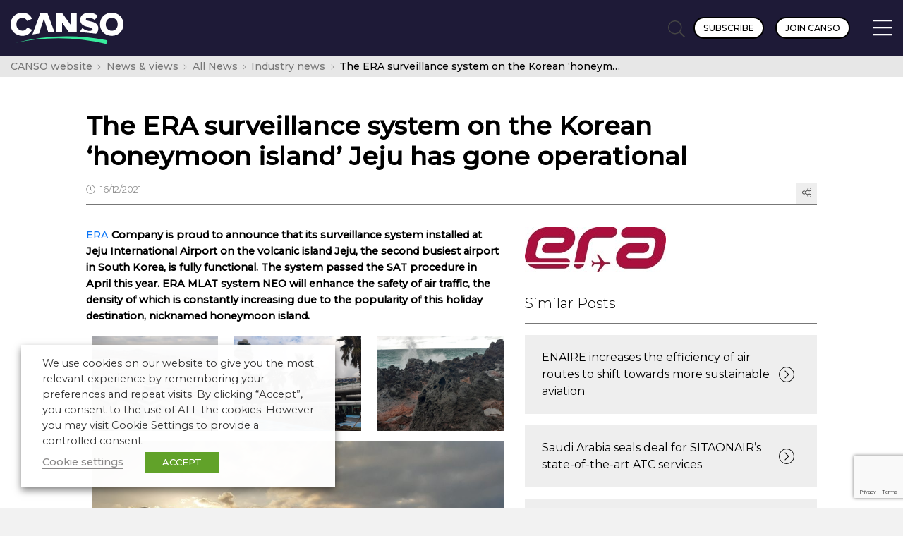

--- FILE ---
content_type: text/html; charset=UTF-8
request_url: https://canso.org/the-era-surveillance-system-on-the-korean-honeymoon-island-jeju-has-gone-operational/
body_size: 25353
content:
<!doctype html>

<html class="no-js" lang="en-GB">

	<head>
		
	
		<meta charset="UTF-8" />

		<meta name="viewport" content="width=device-width, initial-scale=1.0">

		<title>The ERA surveillance system on the Korean &#039;honeymoon island&#039; Jeju has gone operational - CANSO</title>

		<!-- Adobe TypeKit //-->
		<link rel="stylesheet" href="https://use.typekit.net/lte5yge.css">
		
		<!-- Google Fonts //-->
		<link rel="preconnect" href="https://fonts.googleapis.com">
		<link rel="preconnect" href="https://fonts.gstatic.com" crossorigin>
		<link href="https://fonts.googleapis.com/css2?family=Montserrat:ital,wght@0,300;0,400;0,500;1,300;1,400&display=swap" rel="stylesheet">

		<link rel="stylesheet" href="https://cdn.plyr.io/3.7.8/plyr.css" />

		<meta name='robots' content='index, follow, max-image-preview:large, max-snippet:-1, max-video-preview:-1' />

	<!-- This site is optimized with the Yoast SEO plugin v26.7 - https://yoast.com/wordpress/plugins/seo/ -->
	<meta name="description" content="The ERA surveillance system on the Korean &#039;honeymoon island&#039; Jeju has gone operational - Industry news - CANSO" />
	<link rel="canonical" href="https://canso.org/the-era-surveillance-system-on-the-korean-honeymoon-island-jeju-has-gone-operational/" />
	<meta property="og:locale" content="en_GB" />
	<meta property="og:type" content="article" />
	<meta property="og:title" content="The ERA surveillance system on the Korean &#039;honeymoon island&#039; Jeju has gone operational - CANSO" />
	<meta property="og:description" content="The ERA surveillance system on the Korean &#039;honeymoon island&#039; Jeju has gone operational - Industry news - CANSO" />
	<meta property="og:url" content="https://canso.org/the-era-surveillance-system-on-the-korean-honeymoon-island-jeju-has-gone-operational/" />
	<meta property="og:site_name" content="CANSO" />
	<meta property="article:published_time" content="2021-12-16T14:30:51+00:00" />
	<meta property="article:modified_time" content="2021-12-17T01:19:15+00:00" />
	<meta property="og:image" content="https://canso.fra1.digitaloceanspaces.com/uploads/2021/12/web-1024x570.jpg" />
	<meta name="author" content="Mr. Rob Howell" />
	<meta name="twitter:card" content="summary_large_image" />
	<meta name="twitter:creator" content="@CANSONews" />
	<meta name="twitter:site" content="@CANSONews" />
	<meta name="twitter:label1" content="Written by" />
	<meta name="twitter:data1" content="Mr. Rob Howell" />
	<meta name="twitter:label2" content="Estimated reading time" />
	<meta name="twitter:data2" content="3 minutes" />
	<script type="application/ld+json" class="yoast-schema-graph">{"@context":"https://schema.org","@graph":[{"@type":"Article","@id":"https://canso.org/the-era-surveillance-system-on-the-korean-honeymoon-island-jeju-has-gone-operational/#article","isPartOf":{"@id":"https://canso.org/the-era-surveillance-system-on-the-korean-honeymoon-island-jeju-has-gone-operational/"},"author":{"name":"Mr. Rob Howell","@id":"https://canso.org/#/schema/person/da27542fe0078f6fe41e09a8adf64e43"},"headline":"The ERA surveillance system on the Korean &#8216;honeymoon island&#8217; Jeju has gone operational","datePublished":"2021-12-16T14:30:51+00:00","dateModified":"2021-12-17T01:19:15+00:00","mainEntityOfPage":{"@id":"https://canso.org/the-era-surveillance-system-on-the-korean-honeymoon-island-jeju-has-gone-operational/"},"wordCount":464,"commentCount":0,"publisher":{"@id":"https://canso.org/#organization"},"image":{"@id":"https://canso.org/the-era-surveillance-system-on-the-korean-honeymoon-island-jeju-has-gone-operational/#primaryimage"},"thumbnailUrl":"https://canso.fra1.digitaloceanspaces.com/uploads/2021/12/web-1024x570.jpg","keywords":["Contracts","safety"],"articleSection":["Industry news"],"inLanguage":"en-GB","potentialAction":[{"@type":"CommentAction","name":"Comment","target":["https://canso.org/the-era-surveillance-system-on-the-korean-honeymoon-island-jeju-has-gone-operational/#respond"]}]},{"@type":"WebPage","@id":"https://canso.org/the-era-surveillance-system-on-the-korean-honeymoon-island-jeju-has-gone-operational/","url":"https://canso.org/the-era-surveillance-system-on-the-korean-honeymoon-island-jeju-has-gone-operational/","name":"The ERA surveillance system on the Korean 'honeymoon island' Jeju has gone operational - CANSO","isPartOf":{"@id":"https://canso.org/#website"},"primaryImageOfPage":{"@id":"https://canso.org/the-era-surveillance-system-on-the-korean-honeymoon-island-jeju-has-gone-operational/#primaryimage"},"image":{"@id":"https://canso.org/the-era-surveillance-system-on-the-korean-honeymoon-island-jeju-has-gone-operational/#primaryimage"},"thumbnailUrl":"https://canso.fra1.digitaloceanspaces.com/uploads/2021/12/web-1024x570.jpg","datePublished":"2021-12-16T14:30:51+00:00","dateModified":"2021-12-17T01:19:15+00:00","description":"The ERA surveillance system on the Korean 'honeymoon island' Jeju has gone operational - Industry news - CANSO","breadcrumb":{"@id":"https://canso.org/the-era-surveillance-system-on-the-korean-honeymoon-island-jeju-has-gone-operational/#breadcrumb"},"inLanguage":"en-GB","potentialAction":[{"@type":"ReadAction","target":["https://canso.org/the-era-surveillance-system-on-the-korean-honeymoon-island-jeju-has-gone-operational/"]}]},{"@type":"ImageObject","inLanguage":"en-GB","@id":"https://canso.org/the-era-surveillance-system-on-the-korean-honeymoon-island-jeju-has-gone-operational/#primaryimage","url":"https://canso.fra1.digitaloceanspaces.com/uploads/2021/12/web-1024x570.jpg","contentUrl":"https://canso.fra1.digitaloceanspaces.com/uploads/2021/12/web-1024x570.jpg"},{"@type":"BreadcrumbList","@id":"https://canso.org/the-era-surveillance-system-on-the-korean-honeymoon-island-jeju-has-gone-operational/#breadcrumb","itemListElement":[{"@type":"ListItem","position":1,"name":"Home","item":"https://canso.org/"},{"@type":"ListItem","position":2,"name":"The ERA surveillance system on the Korean &#8216;honeymoon island&#8217; Jeju has gone operational"}]},{"@type":"WebSite","@id":"https://canso.org/#website","url":"https://canso.org/","name":"CANSO","description":"Transforming Global ATN Performance","publisher":{"@id":"https://canso.org/#organization"},"potentialAction":[{"@type":"SearchAction","target":{"@type":"EntryPoint","urlTemplate":"https://canso.org/?s={search_term_string}"},"query-input":{"@type":"PropertyValueSpecification","valueRequired":true,"valueName":"search_term_string"}}],"inLanguage":"en-GB"},{"@type":"Organization","@id":"https://canso.org/#organization","name":"CANSO","url":"https://canso.org/","logo":{"@type":"ImageObject","inLanguage":"en-GB","@id":"https://canso.org/#/schema/logo/image/","url":"https://canso.fra1.digitaloceanspaces.com/uploads/2020/01/canso-black-400w.png","contentUrl":"https://canso.fra1.digitaloceanspaces.com/uploads/2020/01/canso-black-400w.png","width":401,"height":82,"caption":"CANSO"},"image":{"@id":"https://canso.org/#/schema/logo/image/"},"sameAs":["https://x.com/CANSONews","https://www.linkedin.com/company/canso","https://www.youtube.com/user/CANSOcomms"]},{"@type":"Person","@id":"https://canso.org/#/schema/person/da27542fe0078f6fe41e09a8adf64e43","name":"Mr. Rob Howell","image":{"@type":"ImageObject","inLanguage":"en-GB","@id":"https://canso.org/#/schema/person/image/","url":"https://secure.gravatar.com/avatar/6d2b296dbf10d255853b365eac3d93aa9c6384f0dbed8b06a8c4244b6f8f7238?s=96&d=mm&r=g","contentUrl":"https://secure.gravatar.com/avatar/6d2b296dbf10d255853b365eac3d93aa9c6384f0dbed8b06a8c4244b6f8f7238?s=96&d=mm&r=g","caption":"Mr. Rob Howell"}}]}</script>
	<!-- / Yoast SEO plugin. -->


<link rel='dns-prefetch' href='//www.google.com' />
<link rel='dns-prefetch' href='//www.googletagmanager.com' />
<link rel="alternate" type="application/rss+xml" title="CANSO &raquo; The ERA surveillance system on the Korean &#8216;honeymoon island&#8217; Jeju has gone operational Comments Feed" href="https://canso.org/the-era-surveillance-system-on-the-korean-honeymoon-island-jeju-has-gone-operational/feed/" />
<link rel="alternate" title="oEmbed (JSON)" type="application/json+oembed" href="https://canso.org/wp-json/oembed/1.0/embed?url=https%3A%2F%2Fcanso.org%2Fthe-era-surveillance-system-on-the-korean-honeymoon-island-jeju-has-gone-operational%2F" />
<link rel="alternate" title="oEmbed (XML)" type="text/xml+oembed" href="https://canso.org/wp-json/oembed/1.0/embed?url=https%3A%2F%2Fcanso.org%2Fthe-era-surveillance-system-on-the-korean-honeymoon-island-jeju-has-gone-operational%2F&#038;format=xml" />
<style id='wp-img-auto-sizes-contain-inline-css' type='text/css'>
img:is([sizes=auto i],[sizes^="auto," i]){contain-intrinsic-size:3000px 1500px}
/*# sourceURL=wp-img-auto-sizes-contain-inline-css */
</style>
<style id='wp-emoji-styles-inline-css' type='text/css'>

	img.wp-smiley, img.emoji {
		display: inline !important;
		border: none !important;
		box-shadow: none !important;
		height: 1em !important;
		width: 1em !important;
		margin: 0 0.07em !important;
		vertical-align: -0.1em !important;
		background: none !important;
		padding: 0 !important;
	}
/*# sourceURL=wp-emoji-styles-inline-css */
</style>
<style id='wp-block-library-inline-css' type='text/css'>
:root{
  --wp-block-synced-color:#7a00df;
  --wp-block-synced-color--rgb:122, 0, 223;
  --wp-bound-block-color:var(--wp-block-synced-color);
  --wp-editor-canvas-background:#ddd;
  --wp-admin-theme-color:#007cba;
  --wp-admin-theme-color--rgb:0, 124, 186;
  --wp-admin-theme-color-darker-10:#006ba1;
  --wp-admin-theme-color-darker-10--rgb:0, 107, 160.5;
  --wp-admin-theme-color-darker-20:#005a87;
  --wp-admin-theme-color-darker-20--rgb:0, 90, 135;
  --wp-admin-border-width-focus:2px;
}
@media (min-resolution:192dpi){
  :root{
    --wp-admin-border-width-focus:1.5px;
  }
}
.wp-element-button{
  cursor:pointer;
}

:root .has-very-light-gray-background-color{
  background-color:#eee;
}
:root .has-very-dark-gray-background-color{
  background-color:#313131;
}
:root .has-very-light-gray-color{
  color:#eee;
}
:root .has-very-dark-gray-color{
  color:#313131;
}
:root .has-vivid-green-cyan-to-vivid-cyan-blue-gradient-background{
  background:linear-gradient(135deg, #00d084, #0693e3);
}
:root .has-purple-crush-gradient-background{
  background:linear-gradient(135deg, #34e2e4, #4721fb 50%, #ab1dfe);
}
:root .has-hazy-dawn-gradient-background{
  background:linear-gradient(135deg, #faaca8, #dad0ec);
}
:root .has-subdued-olive-gradient-background{
  background:linear-gradient(135deg, #fafae1, #67a671);
}
:root .has-atomic-cream-gradient-background{
  background:linear-gradient(135deg, #fdd79a, #004a59);
}
:root .has-nightshade-gradient-background{
  background:linear-gradient(135deg, #330968, #31cdcf);
}
:root .has-midnight-gradient-background{
  background:linear-gradient(135deg, #020381, #2874fc);
}
:root{
  --wp--preset--font-size--normal:16px;
  --wp--preset--font-size--huge:42px;
}

.has-regular-font-size{
  font-size:1em;
}

.has-larger-font-size{
  font-size:2.625em;
}

.has-normal-font-size{
  font-size:var(--wp--preset--font-size--normal);
}

.has-huge-font-size{
  font-size:var(--wp--preset--font-size--huge);
}

.has-text-align-center{
  text-align:center;
}

.has-text-align-left{
  text-align:left;
}

.has-text-align-right{
  text-align:right;
}

.has-fit-text{
  white-space:nowrap !important;
}

#end-resizable-editor-section{
  display:none;
}

.aligncenter{
  clear:both;
}

.items-justified-left{
  justify-content:flex-start;
}

.items-justified-center{
  justify-content:center;
}

.items-justified-right{
  justify-content:flex-end;
}

.items-justified-space-between{
  justify-content:space-between;
}

.screen-reader-text{
  border:0;
  clip-path:inset(50%);
  height:1px;
  margin:-1px;
  overflow:hidden;
  padding:0;
  position:absolute;
  width:1px;
  word-wrap:normal !important;
}

.screen-reader-text:focus{
  background-color:#ddd;
  clip-path:none;
  color:#444;
  display:block;
  font-size:1em;
  height:auto;
  left:5px;
  line-height:normal;
  padding:15px 23px 14px;
  text-decoration:none;
  top:5px;
  width:auto;
  z-index:100000;
}
html :where(.has-border-color){
  border-style:solid;
}

html :where([style*=border-top-color]){
  border-top-style:solid;
}

html :where([style*=border-right-color]){
  border-right-style:solid;
}

html :where([style*=border-bottom-color]){
  border-bottom-style:solid;
}

html :where([style*=border-left-color]){
  border-left-style:solid;
}

html :where([style*=border-width]){
  border-style:solid;
}

html :where([style*=border-top-width]){
  border-top-style:solid;
}

html :where([style*=border-right-width]){
  border-right-style:solid;
}

html :where([style*=border-bottom-width]){
  border-bottom-style:solid;
}

html :where([style*=border-left-width]){
  border-left-style:solid;
}
html :where(img[class*=wp-image-]){
  height:auto;
  max-width:100%;
}
:where(figure){
  margin:0 0 1em;
}

html :where(.is-position-sticky){
  --wp-admin--admin-bar--position-offset:var(--wp-admin--admin-bar--height, 0px);
}

@media screen and (max-width:600px){
  html :where(.is-position-sticky){
    --wp-admin--admin-bar--position-offset:0px;
  }
}

/*# sourceURL=wp-block-library-inline-css */
</style><style id='wp-block-gallery-inline-css' type='text/css'>
.blocks-gallery-grid:not(.has-nested-images),.wp-block-gallery:not(.has-nested-images){
  display:flex;
  flex-wrap:wrap;
  list-style-type:none;
  margin:0;
  padding:0;
}
.blocks-gallery-grid:not(.has-nested-images) .blocks-gallery-image,.blocks-gallery-grid:not(.has-nested-images) .blocks-gallery-item,.wp-block-gallery:not(.has-nested-images) .blocks-gallery-image,.wp-block-gallery:not(.has-nested-images) .blocks-gallery-item{
  display:flex;
  flex-direction:column;
  flex-grow:1;
  justify-content:center;
  margin:0 1em 1em 0;
  position:relative;
  width:calc(50% - 1em);
}
.blocks-gallery-grid:not(.has-nested-images) .blocks-gallery-image:nth-of-type(2n),.blocks-gallery-grid:not(.has-nested-images) .blocks-gallery-item:nth-of-type(2n),.wp-block-gallery:not(.has-nested-images) .blocks-gallery-image:nth-of-type(2n),.wp-block-gallery:not(.has-nested-images) .blocks-gallery-item:nth-of-type(2n){
  margin-right:0;
}
.blocks-gallery-grid:not(.has-nested-images) .blocks-gallery-image figure,.blocks-gallery-grid:not(.has-nested-images) .blocks-gallery-item figure,.wp-block-gallery:not(.has-nested-images) .blocks-gallery-image figure,.wp-block-gallery:not(.has-nested-images) .blocks-gallery-item figure{
  align-items:flex-end;
  display:flex;
  height:100%;
  justify-content:flex-start;
  margin:0;
}
.blocks-gallery-grid:not(.has-nested-images) .blocks-gallery-image img,.blocks-gallery-grid:not(.has-nested-images) .blocks-gallery-item img,.wp-block-gallery:not(.has-nested-images) .blocks-gallery-image img,.wp-block-gallery:not(.has-nested-images) .blocks-gallery-item img{
  display:block;
  height:auto;
  max-width:100%;
  width:auto;
}
.blocks-gallery-grid:not(.has-nested-images) .blocks-gallery-image figcaption,.blocks-gallery-grid:not(.has-nested-images) .blocks-gallery-item figcaption,.wp-block-gallery:not(.has-nested-images) .blocks-gallery-image figcaption,.wp-block-gallery:not(.has-nested-images) .blocks-gallery-item figcaption{
  background:linear-gradient(0deg, #000000b3, #0000004d 70%, #0000);
  bottom:0;
  box-sizing:border-box;
  color:#fff;
  font-size:.8em;
  margin:0;
  max-height:100%;
  overflow:auto;
  padding:3em .77em .7em;
  position:absolute;
  text-align:center;
  width:100%;
  z-index:2;
}
.blocks-gallery-grid:not(.has-nested-images) .blocks-gallery-image figcaption img,.blocks-gallery-grid:not(.has-nested-images) .blocks-gallery-item figcaption img,.wp-block-gallery:not(.has-nested-images) .blocks-gallery-image figcaption img,.wp-block-gallery:not(.has-nested-images) .blocks-gallery-item figcaption img{
  display:inline;
}
.blocks-gallery-grid:not(.has-nested-images) figcaption,.wp-block-gallery:not(.has-nested-images) figcaption{
  flex-grow:1;
}
.blocks-gallery-grid:not(.has-nested-images).is-cropped .blocks-gallery-image a,.blocks-gallery-grid:not(.has-nested-images).is-cropped .blocks-gallery-image img,.blocks-gallery-grid:not(.has-nested-images).is-cropped .blocks-gallery-item a,.blocks-gallery-grid:not(.has-nested-images).is-cropped .blocks-gallery-item img,.wp-block-gallery:not(.has-nested-images).is-cropped .blocks-gallery-image a,.wp-block-gallery:not(.has-nested-images).is-cropped .blocks-gallery-image img,.wp-block-gallery:not(.has-nested-images).is-cropped .blocks-gallery-item a,.wp-block-gallery:not(.has-nested-images).is-cropped .blocks-gallery-item img{
  flex:1;
  height:100%;
  object-fit:cover;
  width:100%;
}
.blocks-gallery-grid:not(.has-nested-images).columns-1 .blocks-gallery-image,.blocks-gallery-grid:not(.has-nested-images).columns-1 .blocks-gallery-item,.wp-block-gallery:not(.has-nested-images).columns-1 .blocks-gallery-image,.wp-block-gallery:not(.has-nested-images).columns-1 .blocks-gallery-item{
  margin-right:0;
  width:100%;
}
@media (min-width:600px){
  .blocks-gallery-grid:not(.has-nested-images).columns-3 .blocks-gallery-image,.blocks-gallery-grid:not(.has-nested-images).columns-3 .blocks-gallery-item,.wp-block-gallery:not(.has-nested-images).columns-3 .blocks-gallery-image,.wp-block-gallery:not(.has-nested-images).columns-3 .blocks-gallery-item{
    margin-right:1em;
    width:calc(33.33333% - .66667em);
  }
  .blocks-gallery-grid:not(.has-nested-images).columns-4 .blocks-gallery-image,.blocks-gallery-grid:not(.has-nested-images).columns-4 .blocks-gallery-item,.wp-block-gallery:not(.has-nested-images).columns-4 .blocks-gallery-image,.wp-block-gallery:not(.has-nested-images).columns-4 .blocks-gallery-item{
    margin-right:1em;
    width:calc(25% - .75em);
  }
  .blocks-gallery-grid:not(.has-nested-images).columns-5 .blocks-gallery-image,.blocks-gallery-grid:not(.has-nested-images).columns-5 .blocks-gallery-item,.wp-block-gallery:not(.has-nested-images).columns-5 .blocks-gallery-image,.wp-block-gallery:not(.has-nested-images).columns-5 .blocks-gallery-item{
    margin-right:1em;
    width:calc(20% - .8em);
  }
  .blocks-gallery-grid:not(.has-nested-images).columns-6 .blocks-gallery-image,.blocks-gallery-grid:not(.has-nested-images).columns-6 .blocks-gallery-item,.wp-block-gallery:not(.has-nested-images).columns-6 .blocks-gallery-image,.wp-block-gallery:not(.has-nested-images).columns-6 .blocks-gallery-item{
    margin-right:1em;
    width:calc(16.66667% - .83333em);
  }
  .blocks-gallery-grid:not(.has-nested-images).columns-7 .blocks-gallery-image,.blocks-gallery-grid:not(.has-nested-images).columns-7 .blocks-gallery-item,.wp-block-gallery:not(.has-nested-images).columns-7 .blocks-gallery-image,.wp-block-gallery:not(.has-nested-images).columns-7 .blocks-gallery-item{
    margin-right:1em;
    width:calc(14.28571% - .85714em);
  }
  .blocks-gallery-grid:not(.has-nested-images).columns-8 .blocks-gallery-image,.blocks-gallery-grid:not(.has-nested-images).columns-8 .blocks-gallery-item,.wp-block-gallery:not(.has-nested-images).columns-8 .blocks-gallery-image,.wp-block-gallery:not(.has-nested-images).columns-8 .blocks-gallery-item{
    margin-right:1em;
    width:calc(12.5% - .875em);
  }
  .blocks-gallery-grid:not(.has-nested-images).columns-1 .blocks-gallery-image:nth-of-type(1n),.blocks-gallery-grid:not(.has-nested-images).columns-1 .blocks-gallery-item:nth-of-type(1n),.blocks-gallery-grid:not(.has-nested-images).columns-2 .blocks-gallery-image:nth-of-type(2n),.blocks-gallery-grid:not(.has-nested-images).columns-2 .blocks-gallery-item:nth-of-type(2n),.blocks-gallery-grid:not(.has-nested-images).columns-3 .blocks-gallery-image:nth-of-type(3n),.blocks-gallery-grid:not(.has-nested-images).columns-3 .blocks-gallery-item:nth-of-type(3n),.blocks-gallery-grid:not(.has-nested-images).columns-4 .blocks-gallery-image:nth-of-type(4n),.blocks-gallery-grid:not(.has-nested-images).columns-4 .blocks-gallery-item:nth-of-type(4n),.blocks-gallery-grid:not(.has-nested-images).columns-5 .blocks-gallery-image:nth-of-type(5n),.blocks-gallery-grid:not(.has-nested-images).columns-5 .blocks-gallery-item:nth-of-type(5n),.blocks-gallery-grid:not(.has-nested-images).columns-6 .blocks-gallery-image:nth-of-type(6n),.blocks-gallery-grid:not(.has-nested-images).columns-6 .blocks-gallery-item:nth-of-type(6n),.blocks-gallery-grid:not(.has-nested-images).columns-7 .blocks-gallery-image:nth-of-type(7n),.blocks-gallery-grid:not(.has-nested-images).columns-7 .blocks-gallery-item:nth-of-type(7n),.blocks-gallery-grid:not(.has-nested-images).columns-8 .blocks-gallery-image:nth-of-type(8n),.blocks-gallery-grid:not(.has-nested-images).columns-8 .blocks-gallery-item:nth-of-type(8n),.wp-block-gallery:not(.has-nested-images).columns-1 .blocks-gallery-image:nth-of-type(1n),.wp-block-gallery:not(.has-nested-images).columns-1 .blocks-gallery-item:nth-of-type(1n),.wp-block-gallery:not(.has-nested-images).columns-2 .blocks-gallery-image:nth-of-type(2n),.wp-block-gallery:not(.has-nested-images).columns-2 .blocks-gallery-item:nth-of-type(2n),.wp-block-gallery:not(.has-nested-images).columns-3 .blocks-gallery-image:nth-of-type(3n),.wp-block-gallery:not(.has-nested-images).columns-3 .blocks-gallery-item:nth-of-type(3n),.wp-block-gallery:not(.has-nested-images).columns-4 .blocks-gallery-image:nth-of-type(4n),.wp-block-gallery:not(.has-nested-images).columns-4 .blocks-gallery-item:nth-of-type(4n),.wp-block-gallery:not(.has-nested-images).columns-5 .blocks-gallery-image:nth-of-type(5n),.wp-block-gallery:not(.has-nested-images).columns-5 .blocks-gallery-item:nth-of-type(5n),.wp-block-gallery:not(.has-nested-images).columns-6 .blocks-gallery-image:nth-of-type(6n),.wp-block-gallery:not(.has-nested-images).columns-6 .blocks-gallery-item:nth-of-type(6n),.wp-block-gallery:not(.has-nested-images).columns-7 .blocks-gallery-image:nth-of-type(7n),.wp-block-gallery:not(.has-nested-images).columns-7 .blocks-gallery-item:nth-of-type(7n),.wp-block-gallery:not(.has-nested-images).columns-8 .blocks-gallery-image:nth-of-type(8n),.wp-block-gallery:not(.has-nested-images).columns-8 .blocks-gallery-item:nth-of-type(8n){
    margin-right:0;
  }
}
.blocks-gallery-grid:not(.has-nested-images) .blocks-gallery-image:last-child,.blocks-gallery-grid:not(.has-nested-images) .blocks-gallery-item:last-child,.wp-block-gallery:not(.has-nested-images) .blocks-gallery-image:last-child,.wp-block-gallery:not(.has-nested-images) .blocks-gallery-item:last-child{
  margin-right:0;
}
.blocks-gallery-grid:not(.has-nested-images).alignleft,.blocks-gallery-grid:not(.has-nested-images).alignright,.wp-block-gallery:not(.has-nested-images).alignleft,.wp-block-gallery:not(.has-nested-images).alignright{
  max-width:420px;
  width:100%;
}
.blocks-gallery-grid:not(.has-nested-images).aligncenter .blocks-gallery-item figure,.wp-block-gallery:not(.has-nested-images).aligncenter .blocks-gallery-item figure{
  justify-content:center;
}

.wp-block-gallery:not(.is-cropped) .blocks-gallery-item{
  align-self:flex-start;
}

figure.wp-block-gallery.has-nested-images{
  align-items:normal;
}

.wp-block-gallery.has-nested-images figure.wp-block-image:not(#individual-image){
  margin:0;
  width:calc(50% - var(--wp--style--unstable-gallery-gap, 16px)/2);
}
.wp-block-gallery.has-nested-images figure.wp-block-image{
  box-sizing:border-box;
  display:flex;
  flex-direction:column;
  flex-grow:1;
  justify-content:center;
  max-width:100%;
  position:relative;
}
.wp-block-gallery.has-nested-images figure.wp-block-image>a,.wp-block-gallery.has-nested-images figure.wp-block-image>div{
  flex-direction:column;
  flex-grow:1;
  margin:0;
}
.wp-block-gallery.has-nested-images figure.wp-block-image img{
  display:block;
  height:auto;
  max-width:100% !important;
  width:auto;
}
.wp-block-gallery.has-nested-images figure.wp-block-image figcaption,.wp-block-gallery.has-nested-images figure.wp-block-image:has(figcaption):before{
  bottom:0;
  left:0;
  max-height:100%;
  position:absolute;
  right:0;
}
.wp-block-gallery.has-nested-images figure.wp-block-image:has(figcaption):before{
  backdrop-filter:blur(3px);
  content:"";
  height:100%;
  -webkit-mask-image:linear-gradient(0deg, #000 20%, #0000);
          mask-image:linear-gradient(0deg, #000 20%, #0000);
  max-height:40%;
  pointer-events:none;
}
.wp-block-gallery.has-nested-images figure.wp-block-image figcaption{
  box-sizing:border-box;
  color:#fff;
  font-size:13px;
  margin:0;
  overflow:auto;
  padding:1em;
  text-align:center;
  text-shadow:0 0 1.5px #000;
}
.wp-block-gallery.has-nested-images figure.wp-block-image figcaption::-webkit-scrollbar{
  height:12px;
  width:12px;
}
.wp-block-gallery.has-nested-images figure.wp-block-image figcaption::-webkit-scrollbar-track{
  background-color:initial;
}
.wp-block-gallery.has-nested-images figure.wp-block-image figcaption::-webkit-scrollbar-thumb{
  background-clip:padding-box;
  background-color:initial;
  border:3px solid #0000;
  border-radius:8px;
}
.wp-block-gallery.has-nested-images figure.wp-block-image figcaption:focus-within::-webkit-scrollbar-thumb,.wp-block-gallery.has-nested-images figure.wp-block-image figcaption:focus::-webkit-scrollbar-thumb,.wp-block-gallery.has-nested-images figure.wp-block-image figcaption:hover::-webkit-scrollbar-thumb{
  background-color:#fffc;
}
.wp-block-gallery.has-nested-images figure.wp-block-image figcaption{
  scrollbar-color:#0000 #0000;
  scrollbar-gutter:stable both-edges;
  scrollbar-width:thin;
}
.wp-block-gallery.has-nested-images figure.wp-block-image figcaption:focus,.wp-block-gallery.has-nested-images figure.wp-block-image figcaption:focus-within,.wp-block-gallery.has-nested-images figure.wp-block-image figcaption:hover{
  scrollbar-color:#fffc #0000;
}
.wp-block-gallery.has-nested-images figure.wp-block-image figcaption{
  will-change:transform;
}
@media (hover:none){
  .wp-block-gallery.has-nested-images figure.wp-block-image figcaption{
    scrollbar-color:#fffc #0000;
  }
}
.wp-block-gallery.has-nested-images figure.wp-block-image figcaption{
  background:linear-gradient(0deg, #0006, #0000);
}
.wp-block-gallery.has-nested-images figure.wp-block-image figcaption img{
  display:inline;
}
.wp-block-gallery.has-nested-images figure.wp-block-image figcaption a{
  color:inherit;
}
.wp-block-gallery.has-nested-images figure.wp-block-image.has-custom-border img{
  box-sizing:border-box;
}
.wp-block-gallery.has-nested-images figure.wp-block-image.has-custom-border>a,.wp-block-gallery.has-nested-images figure.wp-block-image.has-custom-border>div,.wp-block-gallery.has-nested-images figure.wp-block-image.is-style-rounded>a,.wp-block-gallery.has-nested-images figure.wp-block-image.is-style-rounded>div{
  flex:1 1 auto;
}
.wp-block-gallery.has-nested-images figure.wp-block-image.has-custom-border figcaption,.wp-block-gallery.has-nested-images figure.wp-block-image.is-style-rounded figcaption{
  background:none;
  color:inherit;
  flex:initial;
  margin:0;
  padding:10px 10px 9px;
  position:relative;
  text-shadow:none;
}
.wp-block-gallery.has-nested-images figure.wp-block-image.has-custom-border:before,.wp-block-gallery.has-nested-images figure.wp-block-image.is-style-rounded:before{
  content:none;
}
.wp-block-gallery.has-nested-images figcaption{
  flex-basis:100%;
  flex-grow:1;
  text-align:center;
}
.wp-block-gallery.has-nested-images:not(.is-cropped) figure.wp-block-image:not(#individual-image){
  margin-bottom:auto;
  margin-top:0;
}
.wp-block-gallery.has-nested-images.is-cropped figure.wp-block-image:not(#individual-image){
  align-self:inherit;
}
.wp-block-gallery.has-nested-images.is-cropped figure.wp-block-image:not(#individual-image)>a,.wp-block-gallery.has-nested-images.is-cropped figure.wp-block-image:not(#individual-image)>div:not(.components-drop-zone){
  display:flex;
}
.wp-block-gallery.has-nested-images.is-cropped figure.wp-block-image:not(#individual-image) a,.wp-block-gallery.has-nested-images.is-cropped figure.wp-block-image:not(#individual-image) img{
  flex:1 0 0%;
  height:100%;
  object-fit:cover;
  width:100%;
}
.wp-block-gallery.has-nested-images.columns-1 figure.wp-block-image:not(#individual-image){
  width:100%;
}
@media (min-width:600px){
  .wp-block-gallery.has-nested-images.columns-3 figure.wp-block-image:not(#individual-image){
    width:calc(33.33333% - var(--wp--style--unstable-gallery-gap, 16px)*.66667);
  }
  .wp-block-gallery.has-nested-images.columns-4 figure.wp-block-image:not(#individual-image){
    width:calc(25% - var(--wp--style--unstable-gallery-gap, 16px)*.75);
  }
  .wp-block-gallery.has-nested-images.columns-5 figure.wp-block-image:not(#individual-image){
    width:calc(20% - var(--wp--style--unstable-gallery-gap, 16px)*.8);
  }
  .wp-block-gallery.has-nested-images.columns-6 figure.wp-block-image:not(#individual-image){
    width:calc(16.66667% - var(--wp--style--unstable-gallery-gap, 16px)*.83333);
  }
  .wp-block-gallery.has-nested-images.columns-7 figure.wp-block-image:not(#individual-image){
    width:calc(14.28571% - var(--wp--style--unstable-gallery-gap, 16px)*.85714);
  }
  .wp-block-gallery.has-nested-images.columns-8 figure.wp-block-image:not(#individual-image){
    width:calc(12.5% - var(--wp--style--unstable-gallery-gap, 16px)*.875);
  }
  .wp-block-gallery.has-nested-images.columns-default figure.wp-block-image:not(#individual-image){
    width:calc(33.33% - var(--wp--style--unstable-gallery-gap, 16px)*.66667);
  }
  .wp-block-gallery.has-nested-images.columns-default figure.wp-block-image:not(#individual-image):first-child:nth-last-child(2),.wp-block-gallery.has-nested-images.columns-default figure.wp-block-image:not(#individual-image):first-child:nth-last-child(2)~figure.wp-block-image:not(#individual-image){
    width:calc(50% - var(--wp--style--unstable-gallery-gap, 16px)*.5);
  }
  .wp-block-gallery.has-nested-images.columns-default figure.wp-block-image:not(#individual-image):first-child:last-child{
    width:100%;
  }
}
.wp-block-gallery.has-nested-images.alignleft,.wp-block-gallery.has-nested-images.alignright{
  max-width:420px;
  width:100%;
}
.wp-block-gallery.has-nested-images.aligncenter{
  justify-content:center;
}
/*# sourceURL=https://canso.org/wp/wp-includes/blocks/gallery/style.css */
</style>
<style id='wp-block-paragraph-inline-css' type='text/css'>
.is-small-text{
  font-size:.875em;
}

.is-regular-text{
  font-size:1em;
}

.is-large-text{
  font-size:2.25em;
}

.is-larger-text{
  font-size:3em;
}

.has-drop-cap:not(:focus):first-letter{
  float:left;
  font-size:8.4em;
  font-style:normal;
  font-weight:100;
  line-height:.68;
  margin:.05em .1em 0 0;
  text-transform:uppercase;
}

body.rtl .has-drop-cap:not(:focus):first-letter{
  float:none;
  margin-left:.1em;
}

p.has-drop-cap.has-background{
  overflow:hidden;
}

:root :where(p.has-background){
  padding:1.25em 2.375em;
}

:where(p.has-text-color:not(.has-link-color)) a{
  color:inherit;
}

p.has-text-align-left[style*="writing-mode:vertical-lr"],p.has-text-align-right[style*="writing-mode:vertical-rl"]{
  rotate:180deg;
}
/*# sourceURL=https://canso.org/wp/wp-includes/blocks/paragraph/style.css */
</style>
<style id='global-styles-inline-css' type='text/css'>
:root{--wp--preset--aspect-ratio--square: 1;--wp--preset--aspect-ratio--4-3: 4/3;--wp--preset--aspect-ratio--3-4: 3/4;--wp--preset--aspect-ratio--3-2: 3/2;--wp--preset--aspect-ratio--2-3: 2/3;--wp--preset--aspect-ratio--16-9: 16/9;--wp--preset--aspect-ratio--9-16: 9/16;--wp--preset--color--black: #000000;--wp--preset--color--cyan-bluish-gray: #abb8c3;--wp--preset--color--white: #ffffff;--wp--preset--color--pale-pink: #f78da7;--wp--preset--color--vivid-red: #cf2e2e;--wp--preset--color--luminous-vivid-orange: #ff6900;--wp--preset--color--luminous-vivid-amber: #fcb900;--wp--preset--color--light-green-cyan: #7bdcb5;--wp--preset--color--vivid-green-cyan: #00d084;--wp--preset--color--pale-cyan-blue: #8ed1fc;--wp--preset--color--vivid-cyan-blue: #0693e3;--wp--preset--color--vivid-purple: #9b51e0;--wp--preset--color--transparent: transparent;--wp--preset--gradient--vivid-cyan-blue-to-vivid-purple: linear-gradient(135deg,rgb(6,147,227) 0%,rgb(155,81,224) 100%);--wp--preset--gradient--light-green-cyan-to-vivid-green-cyan: linear-gradient(135deg,rgb(122,220,180) 0%,rgb(0,208,130) 100%);--wp--preset--gradient--luminous-vivid-amber-to-luminous-vivid-orange: linear-gradient(135deg,rgb(252,185,0) 0%,rgb(255,105,0) 100%);--wp--preset--gradient--luminous-vivid-orange-to-vivid-red: linear-gradient(135deg,rgb(255,105,0) 0%,rgb(207,46,46) 100%);--wp--preset--gradient--very-light-gray-to-cyan-bluish-gray: linear-gradient(135deg,rgb(238,238,238) 0%,rgb(169,184,195) 100%);--wp--preset--gradient--cool-to-warm-spectrum: linear-gradient(135deg,rgb(74,234,220) 0%,rgb(151,120,209) 20%,rgb(207,42,186) 40%,rgb(238,44,130) 60%,rgb(251,105,98) 80%,rgb(254,248,76) 100%);--wp--preset--gradient--blush-light-purple: linear-gradient(135deg,rgb(255,206,236) 0%,rgb(152,150,240) 100%);--wp--preset--gradient--blush-bordeaux: linear-gradient(135deg,rgb(254,205,165) 0%,rgb(254,45,45) 50%,rgb(107,0,62) 100%);--wp--preset--gradient--luminous-dusk: linear-gradient(135deg,rgb(255,203,112) 0%,rgb(199,81,192) 50%,rgb(65,88,208) 100%);--wp--preset--gradient--pale-ocean: linear-gradient(135deg,rgb(255,245,203) 0%,rgb(182,227,212) 50%,rgb(51,167,181) 100%);--wp--preset--gradient--electric-grass: linear-gradient(135deg,rgb(202,248,128) 0%,rgb(113,206,126) 100%);--wp--preset--gradient--midnight: linear-gradient(135deg,rgb(2,3,129) 0%,rgb(40,116,252) 100%);--wp--preset--font-size--small: 13px;--wp--preset--font-size--medium: 20px;--wp--preset--font-size--large: 36px;--wp--preset--font-size--x-large: 42px;--wp--preset--spacing--20: 0.44rem;--wp--preset--spacing--30: 0.67rem;--wp--preset--spacing--40: 1rem;--wp--preset--spacing--50: 1.5rem;--wp--preset--spacing--60: 2.25rem;--wp--preset--spacing--70: 3.38rem;--wp--preset--spacing--80: 5.06rem;--wp--preset--shadow--natural: 6px 6px 9px rgba(0, 0, 0, 0.2);--wp--preset--shadow--deep: 12px 12px 50px rgba(0, 0, 0, 0.4);--wp--preset--shadow--sharp: 6px 6px 0px rgba(0, 0, 0, 0.2);--wp--preset--shadow--outlined: 6px 6px 0px -3px rgb(255, 255, 255), 6px 6px rgb(0, 0, 0);--wp--preset--shadow--crisp: 6px 6px 0px rgb(0, 0, 0);}:where(.is-layout-flex){gap: 0.5em;}:where(.is-layout-grid){gap: 0.5em;}body .is-layout-flex{display: flex;}.is-layout-flex{flex-wrap: wrap;align-items: center;}.is-layout-flex > :is(*, div){margin: 0;}body .is-layout-grid{display: grid;}.is-layout-grid > :is(*, div){margin: 0;}:where(.wp-block-columns.is-layout-flex){gap: 2em;}:where(.wp-block-columns.is-layout-grid){gap: 2em;}:where(.wp-block-post-template.is-layout-flex){gap: 1.25em;}:where(.wp-block-post-template.is-layout-grid){gap: 1.25em;}.has-black-color{color: var(--wp--preset--color--black) !important;}.has-cyan-bluish-gray-color{color: var(--wp--preset--color--cyan-bluish-gray) !important;}.has-white-color{color: var(--wp--preset--color--white) !important;}.has-pale-pink-color{color: var(--wp--preset--color--pale-pink) !important;}.has-vivid-red-color{color: var(--wp--preset--color--vivid-red) !important;}.has-luminous-vivid-orange-color{color: var(--wp--preset--color--luminous-vivid-orange) !important;}.has-luminous-vivid-amber-color{color: var(--wp--preset--color--luminous-vivid-amber) !important;}.has-light-green-cyan-color{color: var(--wp--preset--color--light-green-cyan) !important;}.has-vivid-green-cyan-color{color: var(--wp--preset--color--vivid-green-cyan) !important;}.has-pale-cyan-blue-color{color: var(--wp--preset--color--pale-cyan-blue) !important;}.has-vivid-cyan-blue-color{color: var(--wp--preset--color--vivid-cyan-blue) !important;}.has-vivid-purple-color{color: var(--wp--preset--color--vivid-purple) !important;}.has-transparent-color{color: var(--wp--preset--color--transparent) !important;}.has-black-background-color{background-color: var(--wp--preset--color--black) !important;}.has-cyan-bluish-gray-background-color{background-color: var(--wp--preset--color--cyan-bluish-gray) !important;}.has-white-background-color{background-color: var(--wp--preset--color--white) !important;}.has-pale-pink-background-color{background-color: var(--wp--preset--color--pale-pink) !important;}.has-vivid-red-background-color{background-color: var(--wp--preset--color--vivid-red) !important;}.has-luminous-vivid-orange-background-color{background-color: var(--wp--preset--color--luminous-vivid-orange) !important;}.has-luminous-vivid-amber-background-color{background-color: var(--wp--preset--color--luminous-vivid-amber) !important;}.has-light-green-cyan-background-color{background-color: var(--wp--preset--color--light-green-cyan) !important;}.has-vivid-green-cyan-background-color{background-color: var(--wp--preset--color--vivid-green-cyan) !important;}.has-pale-cyan-blue-background-color{background-color: var(--wp--preset--color--pale-cyan-blue) !important;}.has-vivid-cyan-blue-background-color{background-color: var(--wp--preset--color--vivid-cyan-blue) !important;}.has-vivid-purple-background-color{background-color: var(--wp--preset--color--vivid-purple) !important;}.has-transparent-background-color{background-color: var(--wp--preset--color--transparent) !important;}.has-black-border-color{border-color: var(--wp--preset--color--black) !important;}.has-cyan-bluish-gray-border-color{border-color: var(--wp--preset--color--cyan-bluish-gray) !important;}.has-white-border-color{border-color: var(--wp--preset--color--white) !important;}.has-pale-pink-border-color{border-color: var(--wp--preset--color--pale-pink) !important;}.has-vivid-red-border-color{border-color: var(--wp--preset--color--vivid-red) !important;}.has-luminous-vivid-orange-border-color{border-color: var(--wp--preset--color--luminous-vivid-orange) !important;}.has-luminous-vivid-amber-border-color{border-color: var(--wp--preset--color--luminous-vivid-amber) !important;}.has-light-green-cyan-border-color{border-color: var(--wp--preset--color--light-green-cyan) !important;}.has-vivid-green-cyan-border-color{border-color: var(--wp--preset--color--vivid-green-cyan) !important;}.has-pale-cyan-blue-border-color{border-color: var(--wp--preset--color--pale-cyan-blue) !important;}.has-vivid-cyan-blue-border-color{border-color: var(--wp--preset--color--vivid-cyan-blue) !important;}.has-vivid-purple-border-color{border-color: var(--wp--preset--color--vivid-purple) !important;}.has-transparent-border-color{border-color: var(--wp--preset--color--transparent) !important;}.has-vivid-cyan-blue-to-vivid-purple-gradient-background{background: var(--wp--preset--gradient--vivid-cyan-blue-to-vivid-purple) !important;}.has-light-green-cyan-to-vivid-green-cyan-gradient-background{background: var(--wp--preset--gradient--light-green-cyan-to-vivid-green-cyan) !important;}.has-luminous-vivid-amber-to-luminous-vivid-orange-gradient-background{background: var(--wp--preset--gradient--luminous-vivid-amber-to-luminous-vivid-orange) !important;}.has-luminous-vivid-orange-to-vivid-red-gradient-background{background: var(--wp--preset--gradient--luminous-vivid-orange-to-vivid-red) !important;}.has-very-light-gray-to-cyan-bluish-gray-gradient-background{background: var(--wp--preset--gradient--very-light-gray-to-cyan-bluish-gray) !important;}.has-cool-to-warm-spectrum-gradient-background{background: var(--wp--preset--gradient--cool-to-warm-spectrum) !important;}.has-blush-light-purple-gradient-background{background: var(--wp--preset--gradient--blush-light-purple) !important;}.has-blush-bordeaux-gradient-background{background: var(--wp--preset--gradient--blush-bordeaux) !important;}.has-luminous-dusk-gradient-background{background: var(--wp--preset--gradient--luminous-dusk) !important;}.has-pale-ocean-gradient-background{background: var(--wp--preset--gradient--pale-ocean) !important;}.has-electric-grass-gradient-background{background: var(--wp--preset--gradient--electric-grass) !important;}.has-midnight-gradient-background{background: var(--wp--preset--gradient--midnight) !important;}.has-small-font-size{font-size: var(--wp--preset--font-size--small) !important;}.has-medium-font-size{font-size: var(--wp--preset--font-size--medium) !important;}.has-large-font-size{font-size: var(--wp--preset--font-size--large) !important;}.has-x-large-font-size{font-size: var(--wp--preset--font-size--x-large) !important;}
/*# sourceURL=global-styles-inline-css */
</style>
<style id='core-block-supports-inline-css' type='text/css'>
/**
 * Core styles: block-supports
 */
.wp-block-gallery.wp-block-gallery-1 {
	--wp--style--unstable-gallery-gap: var( --wp--style--gallery-gap-default, var( --gallery-block--gutter-size, var( --wp--style--block-gap, 0.5em ) ) );
	gap: var( --wp--style--gallery-gap-default, var( --gallery-block--gutter-size, var( --wp--style--block-gap, 0.5em ) ) );
}

/*# sourceURL=core-block-supports-inline-css */
</style>

<style id='classic-theme-styles-inline-css' type='text/css'>
/**
 * These rules are needed for backwards compatibility.
 * They should match the button element rules in the base theme.json file.
 */
.wp-block-button__link {
	color: #ffffff;
	background-color: #32373c;
	border-radius: 9999px; /* 100% causes an oval, but any explicit but really high value retains the pill shape. */

	/* This needs a low specificity so it won't override the rules from the button element if defined in theme.json. */
	box-shadow: none;
	text-decoration: none;

	/* The extra 2px are added to size solids the same as the outline versions.*/
	padding: calc(0.667em + 2px) calc(1.333em + 2px);

	font-size: 1.125em;
}

.wp-block-file__button {
	background: #32373c;
	color: #ffffff;
	text-decoration: none;
}

/*# sourceURL=/wp-includes/css/classic-themes.css */
</style>
<link rel='stylesheet' id='wpmf-gallery-popup-style-css' href='https://canso.org/app/plugins/wp-media-folder/assets/css/display-gallery/magnific-popup.css?ver=6.1.9' type='text/css' media='all' />
<link rel='stylesheet' id='lineup-json-ingester-css' href='https://canso.org/app/plugins/lineup-json-ingester/public/css/lineup-json-ingester-public.css?ver=0.1.0' type='text/css' media='all' />
<link rel='stylesheet' id='cookie-law-info-css' href='https://canso.org/app/plugins/webtoffee-gdpr-cookie-consent/public/css/cookie-law-info-public.css?ver=2.3.3' type='text/css' media='all' />
<link rel='stylesheet' id='cookie-law-info-gdpr-css' href='https://canso.org/app/plugins/webtoffee-gdpr-cookie-consent/public/css/cookie-law-info-gdpr.css?ver=2.3.3' type='text/css' media='all' />
<style id='cookie-law-info-gdpr-inline-css' type='text/css'>
.cli-modal-content, .cli-tab-content { background-color: #ffffff; }.cli-privacy-content-text, .cli-modal .cli-modal-dialog, .cli-tab-container p, a.cli-privacy-readmore { color: #000000; }.cli-tab-header { background-color: #f2f2f2; }.cli-tab-header, .cli-tab-header a.cli-nav-link,span.cli-necessary-caption,.cli-switch .cli-slider:after { color: #000000; }.cli-switch .cli-slider:before { background-color: #ffffff; }.cli-switch input:checked + .cli-slider:before { background-color: #ffffff; }.cli-switch .cli-slider { background-color: #e3e1e8; }.cli-switch input:checked + .cli-slider { background-color: #28a745; }.cli-modal-close svg { fill: #000000; }.cli-tab-footer .wt-cli-privacy-accept-all-btn { background-color: #00acad; color: #ffffff}.cli-tab-footer .wt-cli-privacy-accept-btn { background-color: #00acad; color: #ffffff}.cli-tab-header a:before{ border-right: 1px solid #000000; border-bottom: 1px solid #000000; }
/*# sourceURL=cookie-law-info-gdpr-inline-css */
</style>
<link rel='stylesheet' id='app.1760960034339-css' href='https://canso.org/app/themes/canso/build/css/app.1760960034339.css?ver=2.0.0' type='text/css' media='all' />
<script type="text/javascript" src="https://canso.org/wp/wp-includes/js/jquery/jquery.js?ver=3.7.1" id="jquery-core-js"></script>
<script type="text/javascript" src="https://canso.org/wp/wp-includes/js/jquery/jquery-migrate.js?ver=3.4.1" id="jquery-migrate-js"></script>
<script type="text/javascript" src="https://canso.org/app/plugins/lineup-json-ingester/public/js/lineup-json-ingester-public.js?ver=0.1.0" id="lineup-json-ingester-js"></script>
<script type="text/javascript" id="cookie-law-info-js-extra">
/* <![CDATA[ */
var Cli_Data = {"nn_cookie_ids":["PHPSESSID","__cfduid","VISITOR_INFO1_LIVE","IDE","_ga","_gid","iutk","_gat","YSC","test_cookie"],"non_necessary_cookies":{"necessary":["PHPSESSID","__cfduid"],"non-necessary":["test_cookie"],"advertisement":["VISITOR_INFO1_LIVE","IDE"],"analytics":["_ga","_gid","iutk"],"performance":["_gat","YSC"]},"cookielist":{"necessary":{"0":{"ID":82398,"post_author":"13577","post_date":"2021-03-25 21:20:31","post_date_gmt":"2021-03-25 20:20:31","post_content":"This cookie is set by HubSpot, our CRM system, and keeps track of a visitor's identity. It is passed to HubSpot on form submission and used when deduplicating contacts. It is also a necessary part of managing which content a user is allowed to access.","post_title":"hubspotutk","post_excerpt":"","post_status":"publish","comment_status":"closed","ping_status":"closed","post_password":"","post_name":"hubspotutk","to_ping":"","pinged":"","post_modified":"2021-03-25 21:20:31","post_modified_gmt":"2021-03-25 20:20:31","post_content_filtered":"","post_parent":0,"guid":"https://canso.org/?post_type=cookielawinfo&#038;p=82398","menu_order":0,"post_type":"cookielawinfo","post_mime_type":"","comment_count":"0","filter":"raw"},"1":{"ID":82396,"post_author":"10185","post_date":"2021-03-25 21:16:24","post_date_gmt":"2021-03-25 20:16:24","post_content":"This cookies is set by GDPR Cookie Consent WordPress Plugin. The cookie is used to remember the user consent for the cookies under the category \"Analytics\".","post_title":"cookielawinfo-checkbox-analytics","post_excerpt":"cookielawinfo-checkbox-analytics","post_status":"publish","comment_status":"closed","ping_status":"closed","post_password":"","post_name":"cookielawinfo-checkbox-analytics","to_ping":"","pinged":"","post_modified":"2021-03-25 21:16:24","post_modified_gmt":"2021-03-25 20:16:24","post_content_filtered":"","post_parent":0,"guid":"https://canso.org/cookielawinfo/cookielawinfo-checkbox-analytics/","menu_order":0,"post_type":"cookielawinfo","post_mime_type":"","comment_count":"0","filter":"raw"},"2":{"ID":82397,"post_author":"10185","post_date":"2021-03-25 21:16:24","post_date_gmt":"2021-03-25 20:16:24","post_content":"This cookie is set by GDPR Cookie Consent plugin. The cookie is used to store the user consent for the cookies in the category \"Performance\".","post_title":"cookielawinfo-checkbox-performance","post_excerpt":"cookielawinfo-checkbox-performance","post_status":"publish","comment_status":"closed","ping_status":"closed","post_password":"","post_name":"cookielawinfo-checkbox-performance","to_ping":"","pinged":"","post_modified":"2021-03-25 21:16:24","post_modified_gmt":"2021-03-25 20:16:24","post_content_filtered":"","post_parent":0,"guid":"https://canso.org/cookielawinfo/cookielawinfo-checkbox-performance/","menu_order":0,"post_type":"cookielawinfo","post_mime_type":"","comment_count":"0","filter":"raw"},"3":{"ID":82395,"post_author":"10185","post_date":"2021-03-25 21:16:23","post_date_gmt":"2021-03-25 20:16:23","post_content":"The cookie is set by GDPR cookie consent to record the user consent for the cookies in the category \"Advertisement\".","post_title":"cookielawinfo-checkbox-advertisement","post_excerpt":"cookielawinfo-checkbox-advertisement","post_status":"publish","comment_status":"closed","ping_status":"closed","post_password":"","post_name":"cookielawinfo-checkbox-advertisement","to_ping":"","pinged":"","post_modified":"2021-03-25 21:16:23","post_modified_gmt":"2021-03-25 20:16:23","post_content_filtered":"","post_parent":0,"guid":"https://canso.org/cookielawinfo/cookielawinfo-checkbox-advertisement/","menu_order":0,"post_type":"cookielawinfo","post_mime_type":"","comment_count":"0","filter":"raw"},"4":{"ID":82385,"post_author":"10185","post_date":"2021-03-25 19:58:23","post_date_gmt":"2021-03-25 18:58:23","post_content":"This cookie is native to PHP applications. The cookie is used to store and identify a users' unique session ID for the purpose of managing user session on the website. The cookie is a session cookies and is deleted when all the browser windows are closed.","post_title":"PHPSESSID","post_excerpt":"PHPSESSID","post_status":"publish","comment_status":"closed","ping_status":"closed","post_password":"","post_name":"phpsessid","to_ping":"","pinged":"","post_modified":"2021-03-25 19:58:23","post_modified_gmt":"2021-03-25 18:58:23","post_content_filtered":"","post_parent":0,"guid":"https://canso.org/cookielawinfo/phpsessid/","menu_order":0,"post_type":"cookielawinfo","post_mime_type":"","comment_count":"0","filter":"raw"},"5":{"ID":82386,"post_author":"10185","post_date":"2021-03-25 19:58:23","post_date_gmt":"2021-03-25 18:58:23","post_content":"The cookie is used by cdn services like CloudFare to identify individual clients behind a shared IP address and apply security settings on a per-client basis. It does not correspond to any user ID in the web application and does not store any personally identifiable information.","post_title":"__cfduid","post_excerpt":"__cfduid","post_status":"publish","comment_status":"closed","ping_status":"closed","post_password":"","post_name":"__cfduid","to_ping":"","pinged":"","post_modified":"2021-03-25 19:58:23","post_modified_gmt":"2021-03-25 18:58:23","post_content_filtered":"","post_parent":0,"guid":"https://canso.org/cookielawinfo/__cfduid/","menu_order":0,"post_type":"cookielawinfo","post_mime_type":"","comment_count":"0","filter":"raw"},"6":{"ID":82384,"post_author":"10185","post_date":"2021-03-25 19:58:22","post_date_gmt":"2021-03-25 18:58:22","post_content":"This cookie is used to monitor and keep track of your consent, or otherwise, to accept cookies.","post_title":"CONSENT","post_excerpt":"CONSENT","post_status":"publish","comment_status":"closed","ping_status":"closed","post_password":"","post_name":"consent","to_ping":"","pinged":"","post_modified":"2021-03-25 20:22:18","post_modified_gmt":"2021-03-25 19:22:18","post_content_filtered":"","post_parent":0,"guid":"https://canso.org/cookielawinfo/consent/","menu_order":0,"post_type":"cookielawinfo","post_mime_type":"","comment_count":"0","filter":"raw"},"7":{"ID":82378,"post_author":"10185","post_date":"2021-03-25 18:46:12","post_date_gmt":"2021-03-25 17:46:12","post_content":"The cookie is set by the GDPR Cookie Consent plugin and is used to store whether or not user has consented to the use of cookies. It does not store any personal data.","post_title":"viewed_cookie_policy","post_excerpt":"","post_status":"publish","comment_status":"closed","ping_status":"closed","post_password":"","post_name":"viewed_cookie_policy","to_ping":"","pinged":"","post_modified":"2021-03-25 18:46:12","post_modified_gmt":"2021-03-25 17:46:12","post_content_filtered":"","post_parent":0,"guid":"https://canso.org/cookielawinfo/viewed_cookie_policy/","menu_order":0,"post_type":"cookielawinfo","post_mime_type":"","comment_count":"0","filter":"raw"},"8":{"ID":82379,"post_author":"10185","post_date":"2021-03-25 18:46:12","post_date_gmt":"2021-03-25 17:46:12","post_content":"This cookie is set by GDPR Cookie Consent plugin. The cookies is used to store the user consent for the cookies in the category \"Necessary\".","post_title":"cookielawinfo-checkbox-necessary","post_excerpt":"","post_status":"publish","comment_status":"closed","ping_status":"closed","post_password":"","post_name":"cookielawinfo-checkbox-necessary","to_ping":"","pinged":"","post_modified":"2021-03-25 18:46:12","post_modified_gmt":"2021-03-25 17:46:12","post_content_filtered":"","post_parent":0,"guid":"https://canso.org/cookielawinfo/cookielawinfo-checkbox-necessary/","menu_order":0,"post_type":"cookielawinfo","post_mime_type":"","comment_count":"0","filter":"raw"},"9":{"ID":82380,"post_author":"10185","post_date":"2021-03-25 18:46:12","post_date_gmt":"2021-03-25 17:46:12","post_content":"This cookie is set by GDPR Cookie Consent plugin. The cookies is used to store the user consent for the cookies in the category \"Non Necessary\".","post_title":"cookielawinfo-checkbox-non-necessary","post_excerpt":"","post_status":"publish","comment_status":"closed","ping_status":"closed","post_password":"","post_name":"cookielawinfo-checkbox-non-necessary","to_ping":"","pinged":"","post_modified":"2021-03-25 18:46:12","post_modified_gmt":"2021-03-25 17:46:12","post_content_filtered":"","post_parent":0,"guid":"https://canso.org/cookielawinfo/cookielawinfo-checkbox-non-necessary/","menu_order":0,"post_type":"cookielawinfo","post_mime_type":"","comment_count":"0","filter":"raw"},"term_id":18362,"name":"Necessary","loadonstart":0,"defaultstate":"enabled","ccpa_optout":0},"non-necessary":{"0":{"ID":82381,"post_author":"10185","post_date":"2021-03-25 18:46:13","post_date_gmt":"2021-03-25 17:46:13","post_content":"This cookie is set by doubleclick.net. The purpose of the cookie is to determine if the user's browser supports cookies.","post_title":"test_cookie","post_excerpt":"","post_status":"publish","comment_status":"closed","ping_status":"closed","post_password":"","post_name":"test_cookie","to_ping":"","pinged":"","post_modified":"2021-03-25 19:58:23","post_modified_gmt":"2021-03-25 18:58:23","post_content_filtered":"","post_parent":0,"guid":"https://canso.org/cookielawinfo/test_cookie/","menu_order":0,"post_type":"cookielawinfo","post_mime_type":"","comment_count":"0","filter":"raw"},"term_id":18363,"name":"Non Necessary","loadonstart":0,"defaultstate":"disabled","ccpa_optout":0},"advertisement":{"0":{"ID":82387,"post_author":"10185","post_date":"2021-03-25 19:58:23","post_date_gmt":"2021-03-25 18:58:23","post_content":"This cookie is set by Youtube. Used to track the information of the embedded YouTube videos on a website.","post_title":"VISITOR_INFO1_LIVE","post_excerpt":"VISITOR_INFO1_LIVE","post_status":"publish","comment_status":"closed","ping_status":"closed","post_password":"","post_name":"visitor_info1_live","to_ping":"","pinged":"","post_modified":"2021-03-25 19:58:23","post_modified_gmt":"2021-03-25 18:58:23","post_content_filtered":"","post_parent":0,"guid":"https://canso.org/cookielawinfo/visitor_info1_live/","menu_order":0,"post_type":"cookielawinfo","post_mime_type":"","comment_count":"0","filter":"raw"},"1":{"ID":82388,"post_author":"10185","post_date":"2021-03-25 19:58:23","post_date_gmt":"2021-03-25 18:58:23","post_content":"Used by Google DoubleClick and stores information about how the user uses the website and any other advertisement before visiting the website. This is used to present users with ads that are relevant to them according to the user profile.","post_title":"IDE","post_excerpt":"IDE","post_status":"publish","comment_status":"closed","ping_status":"closed","post_password":"","post_name":"ide","to_ping":"","pinged":"","post_modified":"2021-03-25 19:58:23","post_modified_gmt":"2021-03-25 18:58:23","post_content_filtered":"","post_parent":0,"guid":"https://canso.org/cookielawinfo/ide/","menu_order":0,"post_type":"cookielawinfo","post_mime_type":"","comment_count":"0","filter":"raw"},"term_id":18365,"name":"Advertisement","loadonstart":0,"defaultstate":"disabled","ccpa_optout":0},"analytics":{"0":{"ID":82389,"post_author":"10185","post_date":"2021-03-25 19:58:23","post_date_gmt":"2021-03-25 18:58:23","post_content":"This cookie is installed by Google Analytics. The cookie is used to calculate visitor, session, campaign data and keep track of site usage for the site's analytics report. The cookies store information anonymously and assign a randomly generated number to identify unique visitors.","post_title":"_ga","post_excerpt":"_ga","post_status":"publish","comment_status":"closed","ping_status":"closed","post_password":"","post_name":"_ga","to_ping":"","pinged":"","post_modified":"2021-03-25 19:58:23","post_modified_gmt":"2021-03-25 18:58:23","post_content_filtered":"","post_parent":0,"guid":"https://canso.org/cookielawinfo/_ga/","menu_order":0,"post_type":"cookielawinfo","post_mime_type":"","comment_count":"0","filter":"raw"},"1":{"ID":82390,"post_author":"10185","post_date":"2021-03-25 19:58:23","post_date_gmt":"2021-03-25 18:58:23","post_content":"This cookie is installed by Google Analytics. The cookie is used to store information of how visitors use a website and helps in creating an analytics report of how the website is doing. The data collected including the number visitors, the source where they have come from, and the pages visted in an anonymous form.","post_title":"_gid","post_excerpt":"_gid","post_status":"publish","comment_status":"closed","ping_status":"closed","post_password":"","post_name":"_gid","to_ping":"","pinged":"","post_modified":"2021-03-25 19:58:23","post_modified_gmt":"2021-03-25 18:58:23","post_content_filtered":"","post_parent":0,"guid":"https://canso.org/cookielawinfo/_gid/","menu_order":0,"post_type":"cookielawinfo","post_mime_type":"","comment_count":"0","filter":"raw"},"2":{"ID":82391,"post_author":"10185","post_date":"2021-03-25 19:58:23","post_date_gmt":"2021-03-25 18:58:23","post_content":"This cookie is used by Issuu analytic system. The cookies is used to gather information regarding visitor activity on Issuu products.","post_title":"iutk","post_excerpt":"iutk","post_status":"publish","comment_status":"closed","ping_status":"closed","post_password":"","post_name":"iutk","to_ping":"","pinged":"","post_modified":"2021-03-25 19:58:23","post_modified_gmt":"2021-03-25 18:58:23","post_content_filtered":"","post_parent":0,"guid":"https://canso.org/cookielawinfo/iutk/","menu_order":0,"post_type":"cookielawinfo","post_mime_type":"","comment_count":"0","filter":"raw"},"term_id":18366,"name":"Analytics","loadonstart":0,"defaultstate":"disabled","ccpa_optout":0},"performance":{"0":{"ID":82392,"post_author":"10185","post_date":"2021-03-25 19:58:23","post_date_gmt":"2021-03-25 18:58:23","post_content":"This cookies is installed by Google Universal Analytics to throttle the request rate to limit the colllection of data on high traffic sites.","post_title":"_gat","post_excerpt":"_gat","post_status":"publish","comment_status":"closed","ping_status":"closed","post_password":"","post_name":"_gat","to_ping":"","pinged":"","post_modified":"2021-03-25 19:58:23","post_modified_gmt":"2021-03-25 18:58:23","post_content_filtered":"","post_parent":0,"guid":"https://canso.org/cookielawinfo/_gat/","menu_order":0,"post_type":"cookielawinfo","post_mime_type":"","comment_count":"0","filter":"raw"},"1":{"ID":82393,"post_author":"10185","post_date":"2021-03-25 19:58:23","post_date_gmt":"2021-03-25 18:58:23","post_content":"This cookies is set by Youtube and is used to track the views of embedded videos.","post_title":"YSC","post_excerpt":"YSC","post_status":"publish","comment_status":"closed","ping_status":"closed","post_password":"","post_name":"ysc","to_ping":"","pinged":"","post_modified":"2021-03-25 19:58:23","post_modified_gmt":"2021-03-25 18:58:23","post_content_filtered":"","post_parent":0,"guid":"https://canso.org/cookielawinfo/ysc/","menu_order":0,"post_type":"cookielawinfo","post_mime_type":"","comment_count":"0","filter":"raw"},"term_id":18367,"name":"Performance","loadonstart":0,"defaultstate":"disabled","ccpa_optout":0}},"ajax_url":"https://canso.org/wp/wp-admin/admin-ajax.php","current_lang":"en","security":"290d6a8b1e","eu_countries":["GB"],"geoIP":"disabled","use_custom_geolocation_api":"","custom_geolocation_api":"https://geoip.cookieyes.com/geoip/checker/result.php","consentVersion":"1","strictlyEnabled":["necessary","obligatoire"],"cookieDomain":"","privacy_length":"250","ccpaEnabled":"","ccpaRegionBased":"","ccpaBarEnabled":"","ccpaType":"gdpr","triggerDomRefresh":""};
var log_object = {"ajax_url":"https://canso.org/wp/wp-admin/admin-ajax.php"};
//# sourceURL=cookie-law-info-js-extra
/* ]]> */
</script>
<script type="text/javascript" src="https://canso.org/app/plugins/webtoffee-gdpr-cookie-consent/public/js/cookie-law-info-public.js?ver=2.3.3" id="cookie-law-info-js"></script>

<!-- Google tag (gtag.js) snippet added by Site Kit -->
<!-- Google Analytics snippet added by Site Kit -->
<script type="text/plain" data-cli-class="cli-blocker-script" data-cli-label="Google Tag Manager"  data-cli-script-type="non-necessary" data-cli-block="true" data-cli-block-if-ccpa-optout="false" data-cli-element-position="head" src="https://www.googletagmanager.com/gtag/js?id=GT-WK5C2SK" id="google_gtagjs-js" async></script>
<script type="text/javascript" id="google_gtagjs-js-after">
/* <![CDATA[ */
window.dataLayer = window.dataLayer || [];function gtag(){dataLayer.push(arguments);}
gtag("set","linker",{"domains":["canso.org"]});
gtag("js", new Date());
gtag("set", "developer_id.dZTNiMT", true);
gtag("config", "GT-WK5C2SK");
//# sourceURL=google_gtagjs-js-after
/* ]]> */
</script>
<link rel="https://api.w.org/" href="https://canso.org/wp-json/" /><link rel="alternate" title="JSON" type="application/json" href="https://canso.org/wp-json/wp/v2/posts/87259" /><link rel="EditURI" type="application/rsd+xml" title="RSD" href="https://canso.org/wp/xmlrpc.php?rsd" />
<meta name="generator" content="WordPress 6.9" />
<link rel='shortlink' href='https://canso.org/?p=87259' />
<meta name="generator" content="Site Kit by Google 1.170.0" /><!-- This code is added by Analytify (8.0.1) https://analytify.io/ !-->
						<script type="text/plain" data-cli-class="cli-blocker-script" data-cli-label="Google Tag Manager"  data-cli-script-type="non-necessary" data-cli-block="true" data-cli-block-if-ccpa-optout="false" data-cli-element-position="head" async src="https://www.googletagmanager.com/gtag/js?id=G-Z747X8RYNZ"></script>
			<script>
			window.dataLayer = window.dataLayer || [];
			function gtag(){dataLayer.push(arguments);}
			gtag('js', new Date());

			const configuration = {"anonymize_ip":"false","forceSSL":"false","allow_display_features":"true","debug_mode":true};
			const gaID = 'G-Z747X8RYNZ';

			
			gtag('config', gaID, configuration);

			
			</script>

			<!-- This code is added by Analytify (8.0.1) !--><meta name="google-site-verification" content="AM9Coz0-xYPIazZj379mgTHx23y9vEy2E9GX_1YRVQQ"><meta name="google-site-verification" content="dthMvYJbaJkMRv120yjjm_VDPV9zP8BfDJu2xrPcC5g"><link rel="icon" href="https://canso.fra1.digitaloceanspaces.com/uploads/2021/07/FAVICON-blob.svg" sizes="32x32" />
<link rel="icon" href="https://canso.fra1.digitaloceanspaces.com/uploads/2021/07/FAVICON-blob.svg" sizes="192x192" />
<link rel="apple-touch-icon" href="https://canso.fra1.digitaloceanspaces.com/uploads/2021/07/FAVICON-blob.svg" />
<meta name="msapplication-TileImage" content="https://canso.fra1.digitaloceanspaces.com/uploads/2021/07/FAVICON-blob.svg" />

	</head>

	<body class="wp-singular post-template-default single single-post postid-87259 single-format-standard wp-theme-canso s-the-era-surveillance-system-on-the-korean-honeymoon-island-jeju-has-gone-operational the-era-surveillance-system-on-the-korean-honeymoon-island-jeju-has-gone-operational cbb-frontend canso">

		<div class="off-canvas position-right" id="offCanvas" data-off-canvas>

			<div class="side-menu ">

				<div class="side-menu__main">

					<div class="side-menu__head">

						
							<a href="/login?login_redirect=https://canso.org/mycanso/" class="side-menu__login flex align-middle">

								<i class="fal fa-user-circle"></i> <span>myCANSO Login</span>

							</a>

						
						<div class="flex align-middle">

							<a href="#" class="side-menu__close" aria-label="Close menu" type="button" data-close>

								<i class="fal fa-times"></i>

							</a>

						</div>

					</div>

					<div class="side-menu__body">

						
<div class="side-menu__menus js-menus">

	<ul class="side-menu__menu js-menu" itemscope itemtype="http://www.schema.org/SiteNavigationElement" id="mainMenu">
	        
				
			<li itemprop="name" class="">
			
				<a itemprop="url"  href="https://canso.org/" >
				
					<span>Home</span>
					
											
				</a>
			
			</li>
		
				
			<li itemprop="name" class="">
			
				<a itemprop="url"  href="https://canso.org/about-us/" data-submenu="subMenu10312">
				
					<span>About us</span>
					
											<i class="fal fa-chevron-right"></i>
											
				</a>
			
			</li>
		
				
			<li itemprop="name" class="">
			
				<a itemprop="url"  href="https://canso.org/our-industry/" data-submenu="subMenu9853">
				
					<span>Our industry</span>
					
											<i class="fal fa-chevron-right"></i>
											
				</a>
			
			</li>
		
				
			<li itemprop="name" class="">
			
				<a itemprop="url"  href="https://canso.org/our-focus/" data-submenu="subMenu12159">
				
					<span>Our focus</span>
					
											<i class="fal fa-chevron-right"></i>
											
				</a>
			
			</li>
		
				
			<li itemprop="name" class="">
			
				<a itemprop="url"  href="https://canso.org/our-members/" data-submenu="subMenu9855">
				
					<span>Our members</span>
					
											<i class="fal fa-chevron-right"></i>
											
				</a>
			
			</li>
		
				
			<li itemprop="name" class="">
			
				<a itemprop="url"  href="https://canso.org/our-regions/" >
				
					<span>Our regions</span>
					
											
				</a>
			
			</li>
		
				
			<li itemprop="name" class="">
			
				<a itemprop="url"  href="https://canso.org/news-and-views/" data-submenu="subMenu10680">
				
					<span>News and views</span>
					
											<i class="fal fa-chevron-right"></i>
											
				</a>
			
			</li>
		
				
			<li itemprop="name" class="">
			
				<a itemprop="url"  href="https://canso.org/events/" >
				
					<span>Events</span>
					
											
				</a>
			
			</li>
		
				
			<li itemprop="name" class="">
			
				<a itemprop="url"  href="https://canso.org/publications/" data-submenu="subMenu11399">
				
					<span>Publications</span>
					
											<i class="fal fa-chevron-right"></i>
											
				</a>
			
			</li>
		
				
			<li itemprop="name" class="">
			
				<a itemprop="url"  href="https://canso.org/contact-us/" >
				
					<span>Contact us</span>
					
											
				</a>
			
			</li>
		
			    
	</ul>
	
		
				
		
				
			<ul class="side-menu__submenu js-menu" itemscope itemtype="http://www.schema.org/SiteNavigationElement" id="subMenu10312">
		
				<li class="side-menu__back">
			                
	                <a href="#" data-submenu="mainMenu">
	                
	                	<i class="fal fa-chevron-left"></i>
	                	
	                	<span>Go Back</span>
	                	
	                </a>
	                
	            </li>
	            
	            <li itemprop="name" class="side-menu__active ">
		
					<a itemprop="url" href="https://canso.org/about-us/">About us</a>
				
				</li>
	
					
					<li itemprop="name">
						
						<a itemprop="url" href="https://canso.org/about-us/about-canso/" >About CANSO</a>
						
					</li>
	
					
					<li itemprop="name">
						
						<a itemprop="url" href="https://canso.org/about-us/about-canso/" >Find out More about CANSO</a>
						
					</li>
	
					
					<li itemprop="name">
						
						<a itemprop="url" href="https://canso.org/about-us/canso-team/" >CANSO team</a>
						
					</li>
	
					
					<li itemprop="name">
						
						<a itemprop="url" href="https://canso.org/about-us/board-of-directors/" >Board of Directors</a>
						
					</li>
	
					
					<li itemprop="name">
						
						<a itemprop="url" href="https://canso.org/our-members/membership/" >Join CANSO</a>
						
					</li>
	
					
			</ul>
	
				
		
				
			<ul class="side-menu__submenu js-menu" itemscope itemtype="http://www.schema.org/SiteNavigationElement" id="subMenu9853">
		
				<li class="side-menu__back">
			                
	                <a href="#" data-submenu="mainMenu">
	                
	                	<i class="fal fa-chevron-left"></i>
	                	
	                	<span>Go Back</span>
	                	
	                </a>
	                
	            </li>
	            
	            <li itemprop="name" class="side-menu__active ">
		
					<a itemprop="url" href="https://canso.org/our-industry/">Our industry</a>
				
				</li>
	
					
					<li itemprop="name">
						
						<a itemprop="url" href="https://canso.org/our-industry/opportunities/" >Opportunities</a>
						
					</li>
	
					
					<li itemprop="name">
						
						<a itemprop="url" href="https://canso.org/our-industry/jobs/" >Careers in ATM</a>
						
					</li>
	
					
					<li itemprop="name">
						
						<a itemprop="url" href="https://canso.org/our-industry/tenders/" >All Tenders</a>
						
					</li>
	
					
			</ul>
	
				
		
				
			<ul class="side-menu__submenu js-menu" itemscope itemtype="http://www.schema.org/SiteNavigationElement" id="subMenu12159">
		
				<li class="side-menu__back">
			                
	                <a href="#" data-submenu="mainMenu">
	                
	                	<i class="fal fa-chevron-left"></i>
	                	
	                	<span>Go Back</span>
	                	
	                </a>
	                
	            </li>
	            
	            <li itemprop="name" class="side-menu__active ">
		
					<a itemprop="url" href="https://canso.org/our-focus/">Our focus</a>
				
				</li>
	
					
					<li itemprop="name">
						
						<a itemprop="url" href="https://canso.org/our-focus/key-issues/" >Key issues</a>
						
					</li>
	
					
					<li itemprop="name">
						
						<a itemprop="url" href="https://canso.org/our-focus/canso-green-atm/" >CANSO GreenATM</a>
						
					</li>
	
					
					<li itemprop="name">
						
						<a itemprop="url" href="https://canso.org/our-focus/work-programmes/" >Work programmes</a>
						
					</li>
	
					
					<li itemprop="name">
						
						<a itemprop="url" href="https://canso.org/our-focus/work-programmes/icao-affairs/" >ICAO Affairs</a>
						
					</li>
	
					
					<li itemprop="name">
						
						<a itemprop="url" href="https://canso.org/our-focus/safety-management-systems-standard-of-excellence/" >SoE in SMS</a>
						
					</li>
	
					
					<li itemprop="name">
						
						<a itemprop="url" href="/vision-for-the-skies-of-2045/" >Future Skies</a>
						
					</li>
	
					
					<li itemprop="name">
						
						<a itemprop="url" href="https://canso.org/our-focus/canso-safety-culture-dashboard/" >CANSO Safety Culture Dashboard</a>
						
					</li>
	
					
			</ul>
	
				
		
				
			<ul class="side-menu__submenu js-menu" itemscope itemtype="http://www.schema.org/SiteNavigationElement" id="subMenu9855">
		
				<li class="side-menu__back">
			                
	                <a href="#" data-submenu="mainMenu">
	                
	                	<i class="fal fa-chevron-left"></i>
	                	
	                	<span>Go Back</span>
	                	
	                </a>
	                
	            </li>
	            
	            <li itemprop="name" class="side-menu__active ">
		
					<a itemprop="url" href="https://canso.org/our-members/">Our members</a>
				
				</li>
	
					
					<li itemprop="name">
						
						<a itemprop="url" href="https://canso.org/our-members/membership/" >Membership</a>
						
					</li>
	
					
					<li itemprop="name">
						
						<a itemprop="url" href="https://canso.org/our-members/member-benefits/" >Member benefits</a>
						
					</li>
	
					
					<li itemprop="name">
						
						<a itemprop="url" href="https://canso.org/our-members/member-testimonials/" >Member testimonials</a>
						
					</li>
	
					
					<li itemprop="name">
						
						<a itemprop="url" href="https://canso.org/our-members/member-directory/" >Member directory</a>
						
					</li>
	
					
			</ul>
	
				
		
				
		
				
			<ul class="side-menu__submenu js-menu" itemscope itemtype="http://www.schema.org/SiteNavigationElement" id="subMenu10680">
		
				<li class="side-menu__back">
			                
	                <a href="#" data-submenu="mainMenu">
	                
	                	<i class="fal fa-chevron-left"></i>
	                	
	                	<span>Go Back</span>
	                	
	                </a>
	                
	            </li>
	            
	            <li itemprop="name" class="side-menu__active ">
		
					<a itemprop="url" href="https://canso.org/news-and-views/">News and views</a>
				
				</li>
	
					
					<li itemprop="name">
						
						<a itemprop="url" href="https://canso.org/category/news/industry-news/" >Industry news</a>
						
					</li>
	
					
					<li itemprop="name">
						
						<a itemprop="url" href="https://canso.org/category/news/canso-news/" >CANSO news</a>
						
					</li>
	
					
					<li itemprop="name">
						
						<a itemprop="url" href="https://canso.org/category/news/airspace-world-today/" >Airspace World Today</a>
						
					</li>
	
					
					<li itemprop="name">
						
						<a itemprop="url" href="https://canso.org/category/news/" >All News</a>
						
					</li>
	
					
					<li itemprop="name">
						
						<a itemprop="url" href="https://canso.org/category/articles/" >Articles</a>
						
					</li>
	
					
					<li itemprop="name">
						
						<a itemprop="url" href="https://canso.org/category/blog/" >Blog</a>
						
					</li>
	
					
					<li itemprop="name">
						
						<a itemprop="url" href="https://canso.org/category/video/" >Video</a>
						
					</li>
	
					
					<li itemprop="name">
						
						<a itemprop="url" href="https://canso.org/category/product-showcase/" >Product showcase</a>
						
					</li>
	
					
			</ul>
	
				
		
				
		
				
			<ul class="side-menu__submenu js-menu" itemscope itemtype="http://www.schema.org/SiteNavigationElement" id="subMenu11399">
		
				<li class="side-menu__back">
			                
	                <a href="#" data-submenu="mainMenu">
	                
	                	<i class="fal fa-chevron-left"></i>
	                	
	                	<span>Go Back</span>
	                	
	                </a>
	                
	            </li>
	            
	            <li itemprop="name" class="side-menu__active ">
		
					<a itemprop="url" href="https://canso.org/publications/">Publications</a>
				
				</li>
	
					
					<li itemprop="name">
						
						<a itemprop="url" href="https://canso.org/publications/airspace-magazine/" >airspace magazine</a>
						
					</li>
	
					
					<li itemprop="name">
						
						<a itemprop="url" href="https://canso.org/news-and-views/canso-aireon-data-driven-insights/" >CANSO-Aireon Data Driven Insights</a>
						
					</li>
	
					
			</ul>
	
				
		
				
		
</div>
					</div>

				</div>

				<div class="side-menu__foot">

					<div class="social-icons">
									
	<div class="grid-x grid-margin-x align-middle">
		
		<div class="small-3 cell">
			
			<a href="https://www.twitter.com/CANSONews" target="_blank">
				
				<svg xmlns="http://www.w3.org/2000/svg" viewBox="0 0 21.73 17.38">
  <title>icon-twitter</title>
  <g id="Layer_2" data-name="Layer 2">
    <g id="Layer_1-2" data-name="Layer 1">
      <path class="cls-1" d="M21.13.32A9.21,9.21,0,0,1,18.3,1.39a4.47,4.47,0,0,0-7.71,3,4.71,4.71,0,0,0,.11,1A12.71,12.71,0,0,1,1.51.8,4.36,4.36,0,0,0,2.89,6.66a4.48,4.48,0,0,1-2-.55v.06a4.41,4.41,0,0,0,3.58,4.3,4.53,4.53,0,0,1-1.17.16,4.6,4.6,0,0,1-.84-.08,4.44,4.44,0,0,0,4.16,3,9,9,0,0,1-5.54,1.88A9.28,9.28,0,0,1,0,15.41a12.72,12.72,0,0,0,6.83,2A12.49,12.49,0,0,0,19.52,4.9c0-.19,0-.38,0-.57a9,9,0,0,0,2.22-2.27,9.14,9.14,0,0,1-2.56.69A4.38,4.38,0,0,0,21.13.32Z"/>
    </g>
  </g>
</svg>
				
			</a>
			
		</div>
		
		<div class="small-3 cell">
			
			<a href="https://www.linkedin.com/company/canso" target="_blank">
				
				<svg xmlns="http://www.w3.org/2000/svg" viewBox="0 0 19.02 19.02">
  <title>icon-linkedin</title>
  <g id="Layer_2" data-name="Layer 2">
    <g id="Layer_1-2" data-name="Layer 1">
      <g>
        <rect class="cls-1" y="6.34" width="4.44" height="12.68"/>
        <path class="cls-1" d="M2.22,4.44A2.22,2.22,0,1,0,0,2.22,2.23,2.23,0,0,0,2.22,4.44Z"/>
        <path class="cls-1" d="M19,12.05c0-3.42-.73-5.71-4.72-5.71-1.92,0-3.21.71-3.73,1.71h-.06V6.34H7V19h3.69V12.74c0-1.66.31-3.26,2.37-3.26s2.18,1.89,2.18,3.36V19H19Z"/>
      </g>
    </g>
  </g>
</svg>
				
			</a>
			
		</div>
		
		<div class="small-3 cell">
			
			<a href="http://issuu.com/canso" target="_blank">
				
				<svg xmlns="http://www.w3.org/2000/svg" viewBox="0 0 20.49 20.49">
  <title>icon-issuu</title>
  <g id="Layer_2" data-name="Layer 2">
    <g id="Layer_1-2" data-name="Layer 1">
      <g>
        <path class="cls-1" d="M10.37,5a5.21,5.21,0,1,0,5.16,5.26A5.2,5.2,0,0,0,10.37,5Zm-.08,7.84A2.64,2.64,0,1,1,13,10.23,2.64,2.64,0,0,1,10.29,12.84Z"/>
        <path class="cls-1" d="M10.24,0H0V10.24A10.25,10.25,0,1,0,10.24,0Zm0,17.28a7.11,7.11,0,1,1,7.18-7A7.11,7.11,0,0,1,10.25,17.28Z"/>
      </g>
    </g>
  </g>
</svg>
				
			</a>
			
		</div>
		
		<div class="small-3 cell">
			
			<a href="https://www.youtube.com/user/CANSOcomms" target="_blank">
				
				<svg xmlns="http://www.w3.org/2000/svg" viewBox="0 0 28.3 19.94">
  <title>icon-youtube</title>
  <g id="Layer_2" data-name="Layer 2">
    <g id="Layer_1-2" data-name="Layer 1">
      <path class="cls-1" d="M27.71,3.11A3.53,3.53,0,0,0,25.21.6C23,0,14.15,0,14.15,0S5.3,0,3.09.6A3.56,3.56,0,0,0,.59,3.11,37.47,37.47,0,0,0,0,10a37.42,37.42,0,0,0,.59,6.86,3.59,3.59,0,0,0,2.5,2.52c2.21.59,11.06.59,11.06.59s8.85,0,11.06-.59a3.56,3.56,0,0,0,2.5-2.52A37.42,37.42,0,0,0,28.3,10,37.47,37.47,0,0,0,27.71,3.11ZM11.26,14.18V5.76L18.66,10Z"/>
    </g>
  </g>
</svg>
				
			</a>
			
		</div>
		
	</div>
	
</div>
				</div>

			</div>

		</div>

		<div class="off-canvas-content" data-off-canvas-content>

			<!--------------------------------------------------------->
			<!--  TEMPORARY LOGO SWITCHER  -->
			<!--------------------------------------------------------->

			<div class="logo-switcher js-logo-switcher"></div>

			<!--------------------------------------------------------->
			<!--  Site: Header  -->
			<!--------------------------------------------------------->

			
			<header class="app-head" role="banner">
				<div class="grid-container small-12 cell">

					<div class="grid-x grid-margin-x">

						<div class="small-6 medium-5 cell  flex align-middle">

							<a href="/" class="app-head__logo">


								<div class="logo-2019">

																											<svg id="Layer_1" data-name="Layer 1" xmlns="http://www.w3.org/2000/svg" viewBox="0 0 303.83 82.11">
  <defs>
    <style>
      .lg-1 {
        fill: #fff;
      }

      .lg-2 {
        fill: #38ec9d;
      }
    </style>
  </defs>
  <g>
    <g>
      <path class="lg-1" d="M32,61.19A35.46,35.46,0,0,1,19.33,59,30.35,30.35,0,0,1,9.18,52.72a28.59,28.59,0,0,1-6.74-9.67A30.92,30.92,0,0,1,0,30.59,31,31,0,0,1,2.44,18.13,28.65,28.65,0,0,1,9.18,8.47,30.35,30.35,0,0,1,19.33,2.22,35.46,35.46,0,0,1,32,0,30.44,30.44,0,0,1,41.5,1.37,26.93,26.93,0,0,1,48.82,5a25.37,25.37,0,0,1,5.32,5.1,39.52,39.52,0,0,1,3.68,5.76L44.69,22.08a12.68,12.68,0,0,0-2-3.33,15.5,15.5,0,0,0-3-2.74,14.42,14.42,0,0,0-3.64-1.87A12.64,12.64,0,0,0,32,13.48a16.25,16.25,0,0,0-6.65,1.33,16.47,16.47,0,0,0-5.23,3.63,16,16,0,0,0-3.41,5.41,18.55,18.55,0,0,0-1.2,6.74,18.51,18.51,0,0,0,1.2,6.74,15.9,15.9,0,0,0,3.41,5.41,16.13,16.13,0,0,0,11.88,5A12.38,12.38,0,0,0,36.09,47a14.07,14.07,0,0,0,3.64-1.86,15.55,15.55,0,0,0,3-2.75,12.46,12.46,0,0,0,2-3.32l13.13,6.2A33.64,33.64,0,0,1,54.18,51a26.35,26.35,0,0,1-5.36,5.1,28.2,28.2,0,0,1-7.32,3.68A29.54,29.54,0,0,1,32,61.19Z"/>
      <path class="lg-1" d="M272.26,61.19a34.12,34.12,0,0,1-12.59-2.27,30.59,30.59,0,0,1-10-6.29A28.5,28.5,0,0,1,243,43a31.18,31.18,0,0,1-2.39-12.37A31.25,31.25,0,0,1,243,18.22a28.56,28.56,0,0,1,6.65-9.66,30.78,30.78,0,0,1,10-6.3,36.09,36.09,0,0,1,25.14,0,30.16,30.16,0,0,1,10,6.3,28.89,28.89,0,0,1,6.61,9.66,31.43,31.43,0,0,1,2.39,12.37A31.36,31.36,0,0,1,301.44,43a28.83,28.83,0,0,1-6.61,9.67,30,30,0,0,1-10,6.29A34.21,34.21,0,0,1,272.26,61.19Zm0-13.48a16.09,16.09,0,0,0,6.61-1.33,15,15,0,0,0,5.05-3.64,16.63,16.63,0,0,0,3.24-5.41,19.16,19.16,0,0,0,1.15-6.74,19.2,19.2,0,0,0-1.15-6.74,16.73,16.73,0,0,0-3.24-5.41,15.08,15.08,0,0,0-5.05-3.63,15.93,15.93,0,0,0-6.61-1.33,16.14,16.14,0,0,0-6.69,1.33,15.12,15.12,0,0,0-5.06,3.63,16.54,16.54,0,0,0-3.23,5.41,19.2,19.2,0,0,0-1.16,6.74,19.16,19.16,0,0,0,1.16,6.74,16.43,16.43,0,0,0,3.23,5.41,15,15,0,0,0,5.06,3.64A16.31,16.31,0,0,0,272.26,47.71Z"/>
      <g>
        <path class="lg-1" d="M78,51.61l4.08-13.3,7.54-22.26,7.53,22.26,4.17,13.3.3.86q8.27-.69,16.59-1.16L99.2,1H80.05L58.7,57.71q9-1.44,18.11-2.61Z"/>
        <path class="lg-1" d="M138.43,25.89l17.88,24.53q10.94.09,21.76.59V1H162.82V33.52L138.88,1h-15.7V51.05q7.6-.36,15.25-.52Z"/>
        <path class="lg-1" d="M234.57,49.52a19.72,19.72,0,0,0,1.64-8.11,14.78,14.78,0,0,0-2.49-8.91,18.63,18.63,0,0,0-6.22-5.45,33.37,33.37,0,0,0-8.05-3.11c-2.87-.71-5.56-1.34-8-1.9a45.06,45.06,0,0,1-6.23-1.82c-1.66-.65-2.49-1.6-2.49-2.84a3.73,3.73,0,0,1,1.51-3.06q1.5-1.2,4.88-1.2a28.8,28.8,0,0,1,9,1.51,25.25,25.25,0,0,1,8.29,4.61l8.33-10.9q-9.57-8.25-24-8.25a30,30,0,0,0-10,1.55,23.14,23.14,0,0,0-7.37,4.12,17.18,17.18,0,0,0-6.09,13.13A15.28,15.28,0,0,0,189.66,28a18.39,18.39,0,0,0,6.2,5.5,32.07,32.07,0,0,0,8.07,3.06q4.35,1,8.07,1.86a43.36,43.36,0,0,1,6.21,1.82c1.65.65,2.48,1.65,2.48,3a4.07,4.07,0,0,1-2.21,3.51,11.87,11.87,0,0,1-6.21,1.37,24.94,24.94,0,0,1-10.91-2.3,29,29,0,0,1-8-5.5l-7.8,11.06q22.39,1.31,44.32,4.3A17,17,0,0,0,234.57,49.52Z"/>
      </g>
    </g>
    <path class="lg-2" d="M13.09,79.65a571.3,571.3,0,0,1,243.39-7.28,4.91,4.91,0,1,1-1.8,9.65l-.2,0A566.48,566.48,0,0,0,13.09,79.65Z"/>
  </g>
</svg>

								</div>



								<div class="logo-2020 hideandseek outasight">

																		
								</div>

					        </a>

						</div>

						<div class="small-6 medium-7 cell  flex align-middle align-right" data-brand="">
							
							<div class="side-menu__form js-search-form">

								
<form data-foo="foobar" role="search" method="get" class="search-form" action="https://canso.org/">
	<label class="relative">
		<!--span class="screen-reader-text"></span-->
		<input type="search" class="search-field" placeholder="Search&hellip;" value="" name="s" />
		<div class="search-icon"><i class="fal fa-search"></i></div>
	</label>
	<!--button type="submit" class="search-submit"><i class="fal fa-search"></i><span class="screen-reader-text">Search</span></button-->
</form>
		
							</div>

							<a href="/subscribe/" class="button app-head__cta app-head__cta__subscribe show-for-medium">Subscribe</a>

							<a href="/our-members/membership/" class="button app-head__cta show-for-medium">Join CANSO</a>

							<a href="#" class="app-head__burger" data-toggle="offCanvas">

								<i class="fal fa-bars"></i>

							</a>

						</div>

					</div>

				</div>

			</header>

			<!--------------------------------------------------------->
			<!--  Site: Main  -->
			<!--------------------------------------------------------->

			<main class="app-main app-main--padding" role="main">

				
					<div class="breadcrumbs">

						<div class="grid-container">

							<div class="grid-x grid-margin-x">

								<div class="small-12 cell grid-x align-middle">

									<span property="itemListElement" typeof="ListItem"><a property="item" typeof="WebPage" title="Go to CANSO." href="https://canso.org" class="home" ><span property="name">CANSO website</span></a><meta property="position" content="1"></span><i class="fal fa-chevron-right"></i><span property="itemListElement" typeof="ListItem"><a property="item" typeof="WebPage" title="Go to News &#038; views." href="https://canso.org/news/" class="post-root post post-post" ><span property="name">News &#038; views</span></a><meta property="position" content="2"></span><i class="fal fa-chevron-right"></i><span property="itemListElement" typeof="ListItem"><a property="item" typeof="WebPage" title="Go to the All News category archives." href="https://canso.org/category/news/" class="taxonomy category" ><span property="name">All News</span></a><meta property="position" content="3"></span><i class="fal fa-chevron-right"></i><span property="itemListElement" typeof="ListItem"><a property="item" typeof="WebPage" title="Go to the Industry news category archives." href="https://canso.org/category/news/industry-news/" class="taxonomy category" ><span property="name">Industry news</span></a><meta property="position" content="4"></span><i class="fal fa-chevron-right"></i><span class="post post-post current-item">The ERA surveillance system on the Korean &#8216;honeymoon island&#8217; Jeju has gone operational</span>
								</div>

							</div>

						</div>

					</div>

				
	
	<section class="pd-t-3 pd-b-1 bg-white">
		
		<article class="post-87259 post type-post status-publish format-standard hentry category-industry-news tag-contracts tag-safety region-asia-pacific canso_member-era-a-s">
			
			<div class="grid-container">
			
				<div class="grid-x grid-margin-x align-center">
	
					<div class="small-12 medium-10 cell">
					
						<h1>The ERA surveillance system on the Korean &#8216;honeymoon island&#8217; Jeju has gone operational</h1>
						
						<div class="grid-x align-justify border-bottom mg-v-1">
							
														
								<div class="icon-label">
						
									<i class="fal fa-clock"></i>
									
									<span>16/12/2021</span>
										
								</div>
								
														
							<div class="c-sharing align-self-right">
								
								<a href="#" class="addthis_button_compact share__button bd-v-0">
									<i class="fal fa-share-alt"></i>
								</a>
								
							</div>
							
						</div>
						
							              
														
							<div class="grid-x grid-margin-x mg-t-2">
								
							
																
									<div class="small-12 medium-7 cell mg-b-1">
								
										
<p><strong><a href="https://canso.org/member/era-a-s/" target="_blank" rel="noreferrer noopener">ERA</a> Company is proud to announce that its surveillance system installed at Jeju International Airport on the volcanic island Jeju, the second busiest airport in South Korea, is fully functional. The system passed the SAT procedure in April this year. ERA MLAT system NEO will enhance the safety of air traffic, the density of which is constantly increasing due to the popularity of this holiday destination, nicknamed honeymoon island.</strong></p>



<figure class="wp-block-gallery columns-3 is-cropped wp-block-gallery-1 is-layout-flex wp-block-gallery-is-layout-flex"><ul class="blocks-gallery-grid"><li class="blocks-gallery-item"><figure><img fetchpriority="high" decoding="async" width="1024" height="570" src="https://canso.fra1.digitaloceanspaces.com/uploads/2021/12/web-1024x570.jpg" alt="" data-id="87260" data-full-url="https://canso.fra1.digitaloceanspaces.com/uploads/2021/12/web.jpg" data-link="https://canso.org/?attachment_id=87260" class="wp-image-87260" srcset="https://canso.fra1.digitaloceanspaces.com/uploads/2021/12/web-1024x570.jpg 1024w, https://canso.fra1.digitaloceanspaces.com/uploads/2021/12/web-300x167.jpg 300w, https://canso.fra1.digitaloceanspaces.com/uploads/2021/12/web-768x427.jpg 768w, https://canso.fra1.digitaloceanspaces.com/uploads/2021/12/web-1536x855.jpg 1536w, https://canso.fra1.digitaloceanspaces.com/uploads/2021/12/web.jpg 1900w" sizes="(max-width: 1024px) 100vw, 1024px" /></figure></li><li class="blocks-gallery-item"><figure><img decoding="async" width="1024" height="702" src="https://canso.fra1.digitaloceanspaces.com/uploads/2021/12/web2-1024x702.jpg" alt="" data-id="87261" data-full-url="https://canso.fra1.digitaloceanspaces.com/uploads/2021/12/web2-scaled.jpg" data-link="https://canso.org/?attachment_id=87261" class="wp-image-87261" srcset="https://canso.fra1.digitaloceanspaces.com/uploads/2021/12/web2-1024x702.jpg 1024w, https://canso.fra1.digitaloceanspaces.com/uploads/2021/12/web2-300x206.jpg 300w, https://canso.fra1.digitaloceanspaces.com/uploads/2021/12/web2-768x527.jpg 768w, https://canso.fra1.digitaloceanspaces.com/uploads/2021/12/web2-1536x1053.jpg 1536w, https://canso.fra1.digitaloceanspaces.com/uploads/2021/12/web2-2048x1405.jpg 2048w" sizes="(max-width: 1024px) 100vw, 1024px" /></figure></li><li class="blocks-gallery-item"><figure><img decoding="async" width="1024" height="768" src="https://canso.fra1.digitaloceanspaces.com/uploads/2021/12/web3-1024x768.jpg" alt="" data-id="87262" data-full-url="https://canso.fra1.digitaloceanspaces.com/uploads/2021/12/web3-scaled.jpg" data-link="https://canso.org/?attachment_id=87262" class="wp-image-87262" srcset="https://canso.fra1.digitaloceanspaces.com/uploads/2021/12/web3-1024x768.jpg 1024w, https://canso.fra1.digitaloceanspaces.com/uploads/2021/12/web3-300x225.jpg 300w, https://canso.fra1.digitaloceanspaces.com/uploads/2021/12/web3-768x576.jpg 768w, https://canso.fra1.digitaloceanspaces.com/uploads/2021/12/web3-1536x1152.jpg 1536w, https://canso.fra1.digitaloceanspaces.com/uploads/2021/12/web3-2048x1536.jpg 2048w" sizes="(max-width: 1024px) 100vw, 1024px" /></figure></li><li class="blocks-gallery-item"><figure><img loading="lazy" decoding="async" width="1024" height="757" src="https://canso.fra1.digitaloceanspaces.com/uploads/2021/12/web4-1024x757.jpg" alt="" data-id="87263" data-full-url="https://canso.fra1.digitaloceanspaces.com/uploads/2021/12/web4-scaled.jpg" data-link="https://canso.org/?attachment_id=87263" class="wp-image-87263" srcset="https://canso.fra1.digitaloceanspaces.com/uploads/2021/12/web4-1024x757.jpg 1024w, https://canso.fra1.digitaloceanspaces.com/uploads/2021/12/web4-300x222.jpg 300w, https://canso.fra1.digitaloceanspaces.com/uploads/2021/12/web4-768x568.jpg 768w, https://canso.fra1.digitaloceanspaces.com/uploads/2021/12/web4-1536x1135.jpg 1536w, https://canso.fra1.digitaloceanspaces.com/uploads/2021/12/web4-2048x1514.jpg 2048w" sizes="auto, (max-width: 1024px) 100vw, 1024px" /></figure></li></ul></figure>



<p>The contract was assigned by the customer and end user KAC (Korea Airport Corporation); ERA won the tender due to its previous experience with projects at Incheon airport in the capital Seoul and at Yangyang. ERA provides the MLAT part of the ASGCM-S system at Jeju, which should cover not only the airport area but also 60 nautical miles of TMA. The company cooperated on the project with its trusted partners: Korean consortium HIST (Hanjin Information Systems and Telecommunications Co.), responsible for infrastructure and INDRA Navia, providing data fusion.</p>



<p>ERA used its NEO system, an enhanced version of the ERA traditional product MSS (multilateration surveillance system); the actual installation consists of 14 ground stations based on distributed time and using multilateration and ADS-B technologies. The system is complemented by 30 SQUID squitter beacons serving as the vehicle tracking system. Both systems will help to increase the situational awareness especially in the low visibility conditions caused there by tropical humidity. The ERA systems were also chosen for the so-called Korean Hawaii thanks to their ability to endure extreme weather such as typhoon and corrosion causing salt fog.</p>



<p>The greatest challenge of the project for ERA was the installation of ground stations on the island&#8217;s volcanic spongy surface. Despite this and the difficulties of the covid era, illustrated by closed borders, it took only 16 months to get it operational. The entire newly installed ASGCM-S system is part of the broaden modernization including a new control tower as an answer to the ever increasing traffic intensity caused by the growing number of business and vacation trips plus the fact that Jeju has become a stopover locale for airlines to Japan.</p>



<p>The city of Jeju is the capital of Jeju province, with 670 thousand inhabitants living there. The island lies in the&nbsp;Korea Strait, below the&nbsp;Korean Peninsula, between the Sea of Japan and Yellow Sea, geographically in the <a>East China Sea</a>. Jeju island belongs to the&nbsp;semitropical climatic belt and its moderate climate even in winter time makes Jeju a popular holiday destination full of hotels, casinos and golf resorts. A sizable portion of the economy relies on tourism, with 4 million tourists per year coming from South Korea, Japan and China. Jeju International Airport is thus the second busiest airport in South Korea after Incheon.</p>
										
									</div>
									
									<div class="small-12 medium-5 cell">
										
																				
																				
											<div class="member-logo mg-b-2">
			
					
		<a href="https://canso.org/?post_type=member&p=13042">
		
			<img width="200" height="64" src="https://canso.fra1.digitaloceanspaces.com/uploads/2020/03/iqgyiax4qe.jpg" class="attachment-medium size-medium" alt="ERA" decoding="async" loading="lazy" />			
		</a>
			
	</div>
		

<div>
	
		
	<div class="border-bottom mg-b-1">
	
		<h4 class="mg-b-1 text-light">Similar Posts</h4>
		
	</div>
	
			
		<div class="mg-b-1">
			
			<a 
	class="
		media-card media-card--left 
								media-card--slim 
		 
		media-card--dark											" 
	href='https://canso.org/enaire-increases-the-efficiency-of-air-routes-to-shift-towards-more-sustainable-aviation/' 
	>

		
	<div class="media-card__body  ">
		
		<div data-ident="card detail type block" data-tag="">
				
						
			
						
			<div class="media-card__content ">
				
				<div class="media-card__titles">
			
					<span class="media-card__title" title="">ENAIRE increases the efficiency of air routes to shift towards more sustainable aviation</span>
					
										
						<span class="media-card__chevron"></span>
						
										
				</div>
				
								
								
			</div>
			
		</div>
		
				
				
	</div>
		
		
</a>			
		</div>
		
			
		<div class="mg-b-1">
			
			<a 
	class="
		media-card media-card--left 
								media-card--slim 
		 
		media-card--dark											" 
	href='https://canso.org/saudi-arabia-seals-deal-for-sitaonairs-state-of-the-art-atc-services/' 
	>

		
	<div class="media-card__body  ">
		
		<div data-ident="card detail type block" data-tag="">
				
						
			
						
			<div class="media-card__content ">
				
				<div class="media-card__titles">
			
					<span class="media-card__title" title="">Saudi Arabia seals deal for SITAONAIR’s state-of-the-art ATC services</span>
					
										
						<span class="media-card__chevron"></span>
						
										
				</div>
				
								
								
			</div>
			
		</div>
		
				
				
	</div>
		
		
</a>			
		</div>
		
			
		<div class="mg-b-1">
			
			<a 
	class="
		media-card media-card--left 
								media-card--slim 
		 
		media-card--dark											" 
	href='https://canso.org/new-managing-director-appointed-at-frequentis-comsoft-thomas-hoffmann-succeeds-gerald-enzinger/' 
	>

		
	<div class="media-card__body  ">
		
		<div data-ident="card detail type block" data-tag="">
				
						
			
						
			<div class="media-card__content ">
				
				<div class="media-card__titles">
			
					<span class="media-card__title" title="">New Managing Director appointed at FREQUENTIS Comsoft: Thomas Hoffmann succeeds Gerald Enzinger</span>
					
										
						<span class="media-card__chevron"></span>
						
										
				</div>
				
								
								
			</div>
			
		</div>
		
				
				
	</div>
		
		
</a>			
		</div>
		
			
		<div class="mg-b-1">
			
			<a 
	class="
		media-card media-card--left 
								media-card--slim 
		 
		media-card--dark											" 
	href='https://canso.org/flights-increase-heralds-busy-summer-ahead/' 
	>

		
	<div class="media-card__body  ">
		
		<div data-ident="card detail type block" data-tag="">
				
						
			
						
			<div class="media-card__content ">
				
				<div class="media-card__titles">
			
					<span class="media-card__title" title="">Flights increase heralds busy summer ahead</span>
					
										
						<span class="media-card__chevron"></span>
						
										
				</div>
				
								
								
			</div>
			
		</div>
		
				
				
	</div>
		
		
</a>			
		</div>
		
		
</div>											
																				
									</div>
								
																	
								
							</div>
							
						 
						
					</div>
					
				</div>
				
			</div>
			
		</article>
		
	</section>
	
	<section class="bg-lighgray pd-v-1 ">
	
	<div class="grid-container">
		
		<div class="grid-x grid-margin-x align-center">

			<div class="small-12 medium-10 cell">
				
				<div class="grid-x align-middle">

											
						<!--a href="https://canso.org/tag/contracts/" class="lozenge"-->
						<span class="lozenge">
							
							<i class="far fa-tag"></i>
							
							<span>Contracts</span>
						
						</span>
						<!--/a-->
						
											
						<!--a href="https://canso.org/tag/safety/" class="lozenge"-->
						<span class="lozenge">
							
							<i class="far fa-tag"></i>
							
							<span>safety</span>
						
						</span>
						<!--/a-->
						
											
						<!--a href="https://canso.org/region/asia-pacific/" class="lozenge"-->
						<span class="lozenge">
							
							<i class="far fa-globe"></i>
							
							<span>Asia-Pacific</span>
						
						</span>
						<!--/a-->
						
										
				</div>
				
			</div>
			
		</div>
		
	</div>
	
</section>



			</main>

			<footer class="app-foot">
				
				<div class="grid-container">
					
					<div class="grid-x grid-margin-x  align-bottom">
						
						<div class="small-12 medium-6 cell">
							
							<div class="grid-x align-left">
								
								<div class="small-12 cell">
									
									<div class="grid-x grid-margin-x  align-left pd-b-1">
										
										<div class="small-12 cell app-foot__logo">
									
											<a href="/" class="z-app-foot__logo">
								
								
												<div class="logo-2019">
													
																																							
												</div>
												
												
												
												<div class="logo-2020 hideandseek outasight">
													
																																								
												</div>
												
									        </a>
											
										</div>
										
									</div>
									
								</div>
								
								<div class="small-12 cell app-foot__copyright mg-b-1 medium-mg-0">
									
									<p>Copyright &copy; 2026 CANSO. All rights reserved. <span class="show-for-large">|</span> Designed by <a href="https://ineedsurgery.com" target="_blank">the Surgery</a></p>
									
								</div>
								
							</div>
							
						</div>
						
						<div class="small-12 medium-6 cell">
							
							<div class="grid-x align-right">
								
								<div class="small-12 medium-6 cell mg-b-1 flex align-center medium-align-right">
									
									<div class="social-icons">
									
	<div class="grid-x grid-margin-x align-middle">
		
		<div class="small-3 cell">
			
			<a href="https://www.twitter.com/CANSONews" target="_blank">
				
				<svg xmlns="http://www.w3.org/2000/svg" viewBox="0 0 21.73 17.38">
  <title>icon-twitter</title>
  <g id="Layer_2" data-name="Layer 2">
    <g id="Layer_1-2" data-name="Layer 1">
      <path class="cls-1" d="M21.13.32A9.21,9.21,0,0,1,18.3,1.39a4.47,4.47,0,0,0-7.71,3,4.71,4.71,0,0,0,.11,1A12.71,12.71,0,0,1,1.51.8,4.36,4.36,0,0,0,2.89,6.66a4.48,4.48,0,0,1-2-.55v.06a4.41,4.41,0,0,0,3.58,4.3,4.53,4.53,0,0,1-1.17.16,4.6,4.6,0,0,1-.84-.08,4.44,4.44,0,0,0,4.16,3,9,9,0,0,1-5.54,1.88A9.28,9.28,0,0,1,0,15.41a12.72,12.72,0,0,0,6.83,2A12.49,12.49,0,0,0,19.52,4.9c0-.19,0-.38,0-.57a9,9,0,0,0,2.22-2.27,9.14,9.14,0,0,1-2.56.69A4.38,4.38,0,0,0,21.13.32Z"/>
    </g>
  </g>
</svg>
				
			</a>
			
		</div>
		
		<div class="small-3 cell">
			
			<a href="https://www.linkedin.com/company/canso" target="_blank">
				
				<svg xmlns="http://www.w3.org/2000/svg" viewBox="0 0 19.02 19.02">
  <title>icon-linkedin</title>
  <g id="Layer_2" data-name="Layer 2">
    <g id="Layer_1-2" data-name="Layer 1">
      <g>
        <rect class="cls-1" y="6.34" width="4.44" height="12.68"/>
        <path class="cls-1" d="M2.22,4.44A2.22,2.22,0,1,0,0,2.22,2.23,2.23,0,0,0,2.22,4.44Z"/>
        <path class="cls-1" d="M19,12.05c0-3.42-.73-5.71-4.72-5.71-1.92,0-3.21.71-3.73,1.71h-.06V6.34H7V19h3.69V12.74c0-1.66.31-3.26,2.37-3.26s2.18,1.89,2.18,3.36V19H19Z"/>
      </g>
    </g>
  </g>
</svg>
				
			</a>
			
		</div>
		
		<div class="small-3 cell">
			
			<a href="http://issuu.com/canso" target="_blank">
				
				<svg xmlns="http://www.w3.org/2000/svg" viewBox="0 0 20.49 20.49">
  <title>icon-issuu</title>
  <g id="Layer_2" data-name="Layer 2">
    <g id="Layer_1-2" data-name="Layer 1">
      <g>
        <path class="cls-1" d="M10.37,5a5.21,5.21,0,1,0,5.16,5.26A5.2,5.2,0,0,0,10.37,5Zm-.08,7.84A2.64,2.64,0,1,1,13,10.23,2.64,2.64,0,0,1,10.29,12.84Z"/>
        <path class="cls-1" d="M10.24,0H0V10.24A10.25,10.25,0,1,0,10.24,0Zm0,17.28a7.11,7.11,0,1,1,7.18-7A7.11,7.11,0,0,1,10.25,17.28Z"/>
      </g>
    </g>
  </g>
</svg>
				
			</a>
			
		</div>
		
		<div class="small-3 cell">
			
			<a href="https://www.youtube.com/user/CANSOcomms" target="_blank">
				
				<svg xmlns="http://www.w3.org/2000/svg" viewBox="0 0 28.3 19.94">
  <title>icon-youtube</title>
  <g id="Layer_2" data-name="Layer 2">
    <g id="Layer_1-2" data-name="Layer 1">
      <path class="cls-1" d="M27.71,3.11A3.53,3.53,0,0,0,25.21.6C23,0,14.15,0,14.15,0S5.3,0,3.09.6A3.56,3.56,0,0,0,.59,3.11,37.47,37.47,0,0,0,0,10a37.42,37.42,0,0,0,.59,6.86,3.59,3.59,0,0,0,2.5,2.52c2.21.59,11.06.59,11.06.59s8.85,0,11.06-.59a3.56,3.56,0,0,0,2.5-2.52A37.42,37.42,0,0,0,28.3,10,37.47,37.47,0,0,0,27.71,3.11ZM11.26,14.18V5.76L18.66,10Z"/>
    </g>
  </g>
</svg>
				
			</a>
			
		</div>
		
	</div>
	
</div>									
								</div>
								
								<div class="small-12 cell app-foot__terms flex align-center medium-align-right">
									
									<p><a href="/terms-of-use/">Terms of Use</a> | <a href="/privacy-policy/">Privacy Policy</a> | <a href="javascript:window.Metomic.raise()">Manage Cookies</a></p>
									
								</div>
							
							</div>
							
						</div>
						
					</div>
					
				</div>
				
			</footer>
			
		</div>
		
		<!-- Go to www.addthis.com/dashboard to customize your tools -->
		<script type="text/plain" data-cli-class="cli-blocker-script" data-cli-label="Addthis widget"  data-cli-script-type="non-necessary" data-cli-block="true" data-cli-block-if-ccpa-optout="false" data-cli-element-position="body" type="text/x-metomic" src="//s7.addthis.com/js/300/addthis_widget.js#pubid=ra-5e4d2e32998bd3d3"></script>
		
	</body>
	
	<script type="speculationrules">
{"prefetch":[{"source":"document","where":{"and":[{"href_matches":"/*"},{"not":{"href_matches":["/wp/wp-*.php","/wp/wp-admin/*","/app/uploads/*","/app/*","/app/plugins/*","/app/themes/canso/*","/*\\?(.+)"]}},{"not":{"selector_matches":"a[rel~=\"nofollow\"]"}},{"not":{"selector_matches":".no-prefetch, .no-prefetch a"}}]},"eagerness":"conservative"}]}
</script>
<!-- Start of Async HubSpot Analytics Code -->
<script type="text/javascript">
(function(d,s,i,r) {
if (d.getElementById(i)){return;}
var n=d.createElement(s),e=d.getElementsByTagName(s)[0];
n.id=i;n.src='//js.hs-analytics.net/analytics/'+(Math.ceil(new Date()/r)*r)+'/1809041.js';
e.parentNode.insertBefore(n, e);
})(document,"script","hs-analytics",300000);
</script>
<!-- End of Async HubSpot Analytics Code -->
<script type="text/javascript">
jQuery( function() {
if ( window.Cookies ) {
Cookies.set( "gp_easy_passthrough_session", "c87ca951b9af37898b313324b71b720a||1769019987||1769019627", {"expires": new Date( new Date().getTime() + 1800000 ),"path": "/","domain": "","SameSite": "Lax","secure": false} );
}
} );
</script>
<div class="wt-cli-cookie-bar-container" data-nosnippet="true"><!--googleoff: all--><div id="cookie-law-info-bar" role="dialog" aria-live="polite" aria-label="cookieconsent" aria-describedby="wt-cli-cookie-banner" data-cli-geo-loc="0" style="text-align:left; padding:15px 30px;" class="wt-cli-cookie-bar"><div class="cli-wrapper"><span id="wt-cli-cookie-banner"><div class="cli-bar-container cli-style-v2"><div class="cli-bar-message">We use cookies on our website to give you the most relevant experience by remembering your preferences and repeat visits. By clicking “Accept”, you consent to the use of ALL the cookies. However you may visit Cookie Settings to provide a controlled consent.</div><div class="cli-bar-btn_container"><a id="wt-cli-settings-btn" tabindex="0" role='button' style="border-bottom:1px solid; text-decoration:none; text-decoration:none;"class="wt-cli-element cli_settings_button"  >Cookie settings</a><a id="wt-cli-accept-btn" tabindex="0" role='button' style="margin:5px 5px 5px 30px; border-radius:0; padding:8px 25px 8px 25px;" data-cli_action="accept"  class="wt-cli-element medium cli-plugin-button cli-plugin-main-button cookie_action_close_header cli_action_button" >ACCEPT</a></div></div></span></div></div><div tabindex="0" id="cookie-law-info-again" style="display:none;"><span id="cookie_hdr_showagain">Manage consent</span></div><div class="cli-modal" id="cliSettingsPopup" role="dialog" aria-labelledby="wt-cli-privacy-title" tabindex="-1" aria-hidden="true">
  <div class="cli-modal-dialog" role="document">
    <div class="cli-modal-content cli-bar-popup">
      <button aria-label="Close" type="button" class="cli-modal-close" id="cliModalClose">
      <svg class="" viewBox="0 0 24 24"><path d="M19 6.41l-1.41-1.41-5.59 5.59-5.59-5.59-1.41 1.41 5.59 5.59-5.59 5.59 1.41 1.41 5.59-5.59 5.59 5.59 1.41-1.41-5.59-5.59z"></path><path d="M0 0h24v24h-24z" fill="none"></path></svg>
      <span class="wt-cli-sr-only">Close</span>
      </button>
        <div class="cli-modal-body">

    <div class="wt-cli-element cli-container-fluid cli-tab-container">
        <div class="cli-row">
                            <div class="cli-col-12 cli-align-items-stretch cli-px-0">
                    <div class="cli-privacy-overview">
                        <h4 id='wt-cli-privacy-title'>Privacy Overview</h4>                        <div class="cli-privacy-content">
                            <div class="cli-privacy-content-text">This website uses cookies to improve your experience while you navigate through the website. Out of these cookies, the cookies that are categorized as necessary are stored on your browser as they are essential for the working of basic functionalities of the website. We also use third-party cookies that help us analyze and understand how you use this website. These cookies will be stored in your browser only with your consent. You also have the option to opt-out of these cookies. But opting out of some of these cookies may have an effect on your browsing experience.</div>
                        </div>
                        <a id="wt-cli-privacy-readmore"  tabindex="0" role="button" class="cli-privacy-readmore" data-readmore-text="Show more" data-readless-text="Show less"></a>                    </div>
                </div>
                        <div class="cli-col-12 cli-align-items-stretch cli-px-0 cli-tab-section-container">

                
                                    <div class="cli-tab-section">
                        <div class="cli-tab-header">
                            <a id="wt-cli-tab-link-necessary" tabindex="0" role="tab" aria-expanded="false" aria-describedby="wt-cli-tab-necessary" aria-controls="wt-cli-tab-necessary" class="cli-nav-link cli-settings-mobile" data-target="necessary" data-toggle="cli-toggle-tab">
                                Necessary                            </a>
                                                                                        <div class="wt-cli-necessary-checkbox">
                                    <input type="checkbox" class="cli-user-preference-checkbox" id="wt-cli-checkbox-necessary" aria-label="Necessary" data-id="checkbox-necessary" checked="checked" />
                                    <label class="form-check-label" for="wt-cli-checkbox-necessary"> Necessary </label>
                                </div>
                                <span class="cli-necessary-caption">
                                    Always Enabled                                </span>
                                                    </div>
                        <div class="cli-tab-content">
                            <div id="wt-cli-tab-necessary" tabindex="0" role="tabpanel" aria-labelledby="wt-cli-tab-link-necessary" class="cli-tab-pane cli-fade" data-id="necessary">
                                <p>Necessary cookies are absolutely essential for the website to function properly. This category includes cookies that ensures basic functionalities and security features of the website. These cookies do not store any personal information. Also includes cookies themselves used to keep track of your consent, or otherwise, to accept cookies.</p>
                            </div>
                        </div>
                    </div>
                                    <div class="cli-tab-section">
                        <div class="cli-tab-header">
                            <a id="wt-cli-tab-link-non-necessary" tabindex="0" role="tab" aria-expanded="false" aria-describedby="wt-cli-tab-non-necessary" aria-controls="wt-cli-tab-non-necessary" class="cli-nav-link cli-settings-mobile" data-target="non-necessary" data-toggle="cli-toggle-tab">
                                Non Necessary                            </a>
                                                                                        <div class="cli-switch">
                                    <input type="checkbox" class="cli-user-preference-checkbox"  id="wt-cli-checkbox-non-necessary" aria-label="non-necessary" data-id="checkbox-non-necessary" role="switch" aria-controls="wt-cli-tab-link-non-necessary" aria-labelledby="wt-cli-tab-link-non-necessary"  />
                                    <label for="wt-cli-checkbox-non-necessary" class="cli-slider" data-cli-enable="Enabled" data-cli-disable="Disabled"><span class="wt-cli-sr-only">non-necessary</span></label>
                                </div>
                                                    </div>
                        <div class="cli-tab-content">
                            <div id="wt-cli-tab-non-necessary" tabindex="0" role="tabpanel" aria-labelledby="wt-cli-tab-link-non-necessary" class="cli-tab-pane cli-fade" data-id="non-necessary">
                                <p>Any cookies that may not be particularly necessary for the website to function and is used specifically to collect user personal data via analytics, ads, other embedded contents are termed as non-necessary cookies. It is mandatory to procure user consent prior to running these cookies on your website.</p>
                            </div>
                        </div>
                    </div>
                                    <div class="cli-tab-section">
                        <div class="cli-tab-header">
                            <a id="wt-cli-tab-link-advertisement" tabindex="0" role="tab" aria-expanded="false" aria-describedby="wt-cli-tab-advertisement" aria-controls="wt-cli-tab-advertisement" class="cli-nav-link cli-settings-mobile" data-target="advertisement" data-toggle="cli-toggle-tab">
                                Advertisement                            </a>
                                                                                        <div class="cli-switch">
                                    <input type="checkbox" class="cli-user-preference-checkbox"  id="wt-cli-checkbox-advertisement" aria-label="advertisement" data-id="checkbox-advertisement" role="switch" aria-controls="wt-cli-tab-link-advertisement" aria-labelledby="wt-cli-tab-link-advertisement"  />
                                    <label for="wt-cli-checkbox-advertisement" class="cli-slider" data-cli-enable="Enabled" data-cli-disable="Disabled"><span class="wt-cli-sr-only">advertisement</span></label>
                                </div>
                                                    </div>
                        <div class="cli-tab-content">
                            <div id="wt-cli-tab-advertisement" tabindex="0" role="tabpanel" aria-labelledby="wt-cli-tab-link-advertisement" class="cli-tab-pane cli-fade" data-id="advertisement">
                                <p>Includes cookies used by Google DoubleClick and YouTube to track and monitor user interaction with, for example, ads in embedded YouTube videos.</p>
                            </div>
                        </div>
                    </div>
                                    <div class="cli-tab-section">
                        <div class="cli-tab-header">
                            <a id="wt-cli-tab-link-analytics" tabindex="0" role="tab" aria-expanded="false" aria-describedby="wt-cli-tab-analytics" aria-controls="wt-cli-tab-analytics" class="cli-nav-link cli-settings-mobile" data-target="analytics" data-toggle="cli-toggle-tab">
                                Analytics                            </a>
                                                                                        <div class="cli-switch">
                                    <input type="checkbox" class="cli-user-preference-checkbox"  id="wt-cli-checkbox-analytics" aria-label="analytics" data-id="checkbox-analytics" role="switch" aria-controls="wt-cli-tab-link-analytics" aria-labelledby="wt-cli-tab-link-analytics"  />
                                    <label for="wt-cli-checkbox-analytics" class="cli-slider" data-cli-enable="Enabled" data-cli-disable="Disabled"><span class="wt-cli-sr-only">analytics</span></label>
                                </div>
                                                    </div>
                        <div class="cli-tab-content">
                            <div id="wt-cli-tab-analytics" tabindex="0" role="tabpanel" aria-labelledby="wt-cli-tab-link-analytics" class="cli-tab-pane cli-fade" data-id="analytics">
                                <p>This category includes cookies from Google Analytics (which we use to monitor visits and visitor interaction with this site) and Issuu (which we use to create some of our publications. <em>Disabling cookies in this category may make some features of this site inaccessible to you.</em></p>
                            </div>
                        </div>
                    </div>
                                    <div class="cli-tab-section">
                        <div class="cli-tab-header">
                            <a id="wt-cli-tab-link-performance" tabindex="0" role="tab" aria-expanded="false" aria-describedby="wt-cli-tab-performance" aria-controls="wt-cli-tab-performance" class="cli-nav-link cli-settings-mobile" data-target="performance" data-toggle="cli-toggle-tab">
                                Performance                            </a>
                                                                                        <div class="cli-switch">
                                    <input type="checkbox" class="cli-user-preference-checkbox"  id="wt-cli-checkbox-performance" aria-label="performance" data-id="checkbox-performance" role="switch" aria-controls="wt-cli-tab-link-performance" aria-labelledby="wt-cli-tab-link-performance"  />
                                    <label for="wt-cli-checkbox-performance" class="cli-slider" data-cli-enable="Enabled" data-cli-disable="Disabled"><span class="wt-cli-sr-only">performance</span></label>
                                </div>
                                                    </div>
                        <div class="cli-tab-content">
                            <div id="wt-cli-tab-performance" tabindex="0" role="tabpanel" aria-labelledby="wt-cli-tab-link-performance" class="cli-tab-pane cli-fade" data-id="performance">
                                <p>This category includes cookies from Google (_gat) and YouTube (YSC).</p>
                            </div>
                        </div>
                    </div>
                
            </div>
        </div>
    </div>
</div>
<div class="cli-modal-footer">
    <div class="wt-cli-element cli-container-fluid cli-tab-container">
        <div class="cli-row">
            <div class="cli-col-12 cli-align-items-stretch cli-px-0">
                <div class="cli-tab-footer wt-cli-privacy-overview-actions">
                    
                        
                                                    <a id="wt-cli-privacy-save-btn" role="button" tabindex="0" data-cli-action="accept" class="wt-cli-privacy-btn cli_setting_save_button wt-cli-privacy-accept-btn cli-btn">Save & Accept</a>
                                            
                </div>
                            </div>
        </div>
    </div>
</div>
    </div>
  </div>
</div>
<div class="cli-modal-backdrop cli-fade cli-settings-overlay"></div>
<div class="cli-modal-backdrop cli-fade cli-popupbar-overlay"></div>
<!--googleon: all--></div>
<script type="text/javascript">
  /* <![CDATA[ */
    cli_cookiebar_settings='{"animate_speed_hide":"500","animate_speed_show":"500","background":"#fffffff7","border":"#b1a6a6c2","border_on":false,"button_1_button_colour":"#61a229","button_1_button_hover":"#4e8221","button_1_link_colour":"#fff","button_1_as_button":true,"button_1_new_win":false,"button_2_button_colour":"#ffffff","button_2_button_hover":"#cccccc","button_2_link_colour":"#898888","button_2_as_button":false,"button_2_hidebar":false,"button_2_nofollow":false,"button_3_button_colour":"#61a229","button_3_button_hover":"#4e8221","button_3_link_colour":"#fff","button_3_as_button":true,"button_3_new_win":false,"button_4_button_colour":"#ffffff","button_4_button_hover":"#cccccc","button_4_link_colour":"#898888","button_4_as_button":false,"button_7_button_colour":"#61a229","button_7_button_hover":"#4e8221","button_7_link_colour":"#fff","button_7_as_button":true,"button_7_new_win":false,"font_family":"inherit","header_fix":false,"notify_animate_hide":true,"notify_animate_show":false,"notify_div_id":"#cookie-law-info-bar","notify_position_horizontal":"right","notify_position_vertical":"bottom","scroll_close":false,"scroll_close_reload":true,"accept_close_reload":true,"reject_close_reload":true,"showagain_tab":true,"showagain_background":"#fff","showagain_border":"#000","showagain_div_id":"#cookie-law-info-again","showagain_x_position":"32px","text":"#333","show_once_yn":false,"show_once":"10000","logging_on":true,"as_popup":false,"popup_overlay":true,"bar_heading_text":"","cookie_bar_as":"widget","cookie_setting_popup":true,"accept_all":true,"js_script_blocker":false,"popup_showagain_position":"bottom-right","widget_position":"left","button_1_style":[["margin","5px 5px 5px 30px"],["border-radius","0"],["padding","8px 25px 8px 25px"]],"button_2_style":[],"button_3_style":[["margin","5px 5px 5px 5px"],["border-radius","0"],["padding","8px 25px 8px 25px"]],"button_4_style":[["border-bottom","1px solid"],["text-decoration","none"],["text-decoration","none"]],"button_5_style":[["float","right"],["text-decoration","none"],["color","#333"]],"button_7_style":[["margin","5px 5px 5px 30px"],["border-radius","0"],["padding","8px 25px 8px 25px"]],"accept_close_page_navigation":false}';
  /* ]]> */
</script>
<script type="text/javascript" id="wp-analytify-scrolldepth-js-extra">
/* <![CDATA[ */
var analytifyScroll = {"tracking_mode":"gtag","ga4_tracking":"1","permalink":"https://canso.org/the-era-surveillance-system-on-the-korean-honeymoon-island-jeju-has-gone-operational/"};
//# sourceURL=wp-analytify-scrolldepth-js-extra
/* ]]> */
</script>
<script type="text/javascript" src="https://canso.org/app/plugins/wp-analytify/assets/js/scrolldepth.js?ver=8.0.1" id="wp-analytify-scrolldepth-js"></script>
<script type="text/javascript" id="app.1760960034339-js-extra">
/* <![CDATA[ */
var myAjax = {"ajax_url":"https://canso.org/wp/wp-admin/admin-ajax.php","dev_server_url":"","email":""};
//# sourceURL=app.1760960034339-js-extra
/* ]]> */
</script>
<script type="text/javascript" src="https://canso.org/app/themes/canso/./build/js/app.1760960034339.js?ver=2.0.0" id="app.1760960034339-js"></script>
<script type="text/javascript" id="gforms_recaptcha_recaptcha-js-extra">
/* <![CDATA[ */
var gforms_recaptcha_recaptcha_strings = {"nonce":"4d1e10fccc","disconnect":"Disconnecting","change_connection_type":"Resetting","spinner":"https://canso.org/app/plugins/gravityforms/images/spinner.svg","connection_type":"classic","disable_badge":"","change_connection_type_title":"Change Connection Type","change_connection_type_message":"Changing the connection type will delete your current settings.  Do you want to proceed?","disconnect_title":"Disconnect","disconnect_message":"Disconnecting from reCAPTCHA will delete your current settings.  Do you want to proceed?","site_key":"6LdfSgMqAAAAAIHkAqnSrqI5E2k1IjeXUGTtheKg"};
//# sourceURL=gforms_recaptcha_recaptcha-js-extra
/* ]]> */
</script>
<script type="text/javascript" src="https://www.google.com/recaptcha/api.js?render=6LdfSgMqAAAAAIHkAqnSrqI5E2k1IjeXUGTtheKg&amp;ver=2.1.0" id="gforms_recaptcha_recaptcha-js" defer="defer" data-wp-strategy="defer"></script>
<script type="text/javascript" src="https://canso.org/app/plugins/gravityformsrecaptcha/js/frontend.js?ver=2.1.0" id="gforms_recaptcha_frontend-js" defer="defer" data-wp-strategy="defer"></script>
<script id="wp-emoji-settings" type="application/json">
{"baseUrl":"https://s.w.org/images/core/emoji/17.0.2/72x72/","ext":".png","svgUrl":"https://s.w.org/images/core/emoji/17.0.2/svg/","svgExt":".svg","source":{"wpemoji":"https://canso.org/wp/wp-includes/js/wp-emoji.js?ver=6.9","twemoji":"https://canso.org/wp/wp-includes/js/twemoji.js?ver=6.9"}}
</script>
<script type="module">
/* <![CDATA[ */
/**
 * @output wp-includes/js/wp-emoji-loader.js
 */

/* eslint-env es6 */

// Note: This is loaded as a script module, so there is no need for an IIFE to prevent pollution of the global scope.

/**
 * Emoji Settings as exported in PHP via _print_emoji_detection_script().
 * @typedef WPEmojiSettings
 * @type {object}
 * @property {?object} source
 * @property {?string} source.concatemoji
 * @property {?string} source.twemoji
 * @property {?string} source.wpemoji
 */

const settings = /** @type {WPEmojiSettings} */ (
	JSON.parse( document.getElementById( 'wp-emoji-settings' ).textContent )
);

// For compatibility with other scripts that read from this global, in particular wp-includes/js/wp-emoji.js (source file: js/_enqueues/wp/emoji.js).
window._wpemojiSettings = settings;

/**
 * Support tests.
 * @typedef SupportTests
 * @type {object}
 * @property {?boolean} flag
 * @property {?boolean} emoji
 */

const sessionStorageKey = 'wpEmojiSettingsSupports';
const tests = [ 'flag', 'emoji' ];

/**
 * Checks whether the browser supports offloading to a Worker.
 *
 * @since 6.3.0
 *
 * @private
 *
 * @returns {boolean}
 */
function supportsWorkerOffloading() {
	return (
		typeof Worker !== 'undefined' &&
		typeof OffscreenCanvas !== 'undefined' &&
		typeof URL !== 'undefined' &&
		URL.createObjectURL &&
		typeof Blob !== 'undefined'
	);
}

/**
 * @typedef SessionSupportTests
 * @type {object}
 * @property {number} timestamp
 * @property {SupportTests} supportTests
 */

/**
 * Get support tests from session.
 *
 * @since 6.3.0
 *
 * @private
 *
 * @returns {?SupportTests} Support tests, or null if not set or older than 1 week.
 */
function getSessionSupportTests() {
	try {
		/** @type {SessionSupportTests} */
		const item = JSON.parse(
			sessionStorage.getItem( sessionStorageKey )
		);
		if (
			typeof item === 'object' &&
			typeof item.timestamp === 'number' &&
			new Date().valueOf() < item.timestamp + 604800 && // Note: Number is a week in seconds.
			typeof item.supportTests === 'object'
		) {
			return item.supportTests;
		}
	} catch ( e ) {}
	return null;
}

/**
 * Persist the supports in session storage.
 *
 * @since 6.3.0
 *
 * @private
 *
 * @param {SupportTests} supportTests Support tests.
 */
function setSessionSupportTests( supportTests ) {
	try {
		/** @type {SessionSupportTests} */
		const item = {
			supportTests: supportTests,
			timestamp: new Date().valueOf()
		};

		sessionStorage.setItem(
			sessionStorageKey,
			JSON.stringify( item )
		);
	} catch ( e ) {}
}

/**
 * Checks if two sets of Emoji characters render the same visually.
 *
 * This is used to determine if the browser is rendering an emoji with multiple data points
 * correctly. set1 is the emoji in the correct form, using a zero-width joiner. set2 is the emoji
 * in the incorrect form, using a zero-width space. If the two sets render the same, then the browser
 * does not support the emoji correctly.
 *
 * This function may be serialized to run in a Worker. Therefore, it cannot refer to variables from the containing
 * scope. Everything must be passed by parameters.
 *
 * @since 4.9.0
 *
 * @private
 *
 * @param {CanvasRenderingContext2D} context 2D Context.
 * @param {string} set1 Set of Emoji to test.
 * @param {string} set2 Set of Emoji to test.
 *
 * @return {boolean} True if the two sets render the same.
 */
function emojiSetsRenderIdentically( context, set1, set2 ) {
	// Cleanup from previous test.
	context.clearRect( 0, 0, context.canvas.width, context.canvas.height );
	context.fillText( set1, 0, 0 );
	const rendered1 = new Uint32Array(
		context.getImageData(
			0,
			0,
			context.canvas.width,
			context.canvas.height
		).data
	);

	// Cleanup from previous test.
	context.clearRect( 0, 0, context.canvas.width, context.canvas.height );
	context.fillText( set2, 0, 0 );
	const rendered2 = new Uint32Array(
		context.getImageData(
			0,
			0,
			context.canvas.width,
			context.canvas.height
		).data
	);

	return rendered1.every( ( rendered2Data, index ) => {
		return rendered2Data === rendered2[ index ];
	} );
}

/**
 * Checks if the center point of a single emoji is empty.
 *
 * This is used to determine if the browser is rendering an emoji with a single data point
 * correctly. The center point of an incorrectly rendered emoji will be empty. A correctly
 * rendered emoji will have a non-zero value at the center point.
 *
 * This function may be serialized to run in a Worker. Therefore, it cannot refer to variables from the containing
 * scope. Everything must be passed by parameters.
 *
 * @since 6.8.2
 *
 * @private
 *
 * @param {CanvasRenderingContext2D} context 2D Context.
 * @param {string} emoji Emoji to test.
 *
 * @return {boolean} True if the center point is empty.
 */
function emojiRendersEmptyCenterPoint( context, emoji ) {
	// Cleanup from previous test.
	context.clearRect( 0, 0, context.canvas.width, context.canvas.height );
	context.fillText( emoji, 0, 0 );

	// Test if the center point (16, 16) is empty (0,0,0,0).
	const centerPoint = context.getImageData(16, 16, 1, 1);
	for ( let i = 0; i < centerPoint.data.length; i++ ) {
		if ( centerPoint.data[ i ] !== 0 ) {
			// Stop checking the moment it's known not to be empty.
			return false;
		}
	}

	return true;
}

/**
 * Determines if the browser properly renders Emoji that Twemoji can supplement.
 *
 * This function may be serialized to run in a Worker. Therefore, it cannot refer to variables from the containing
 * scope. Everything must be passed by parameters.
 *
 * @since 4.2.0
 *
 * @private
 *
 * @param {CanvasRenderingContext2D} context 2D Context.
 * @param {string} type Whether to test for support of "flag" or "emoji".
 * @param {Function} emojiSetsRenderIdentically Reference to emojiSetsRenderIdentically function, needed due to minification.
 * @param {Function} emojiRendersEmptyCenterPoint Reference to emojiRendersEmptyCenterPoint function, needed due to minification.
 *
 * @return {boolean} True if the browser can render emoji, false if it cannot.
 */
function browserSupportsEmoji( context, type, emojiSetsRenderIdentically, emojiRendersEmptyCenterPoint ) {
	let isIdentical;

	switch ( type ) {
		case 'flag':
			/*
			 * Test for Transgender flag compatibility. Added in Unicode 13.
			 *
			 * To test for support, we try to render it, and compare the rendering to how it would look if
			 * the browser doesn't render it correctly (white flag emoji + transgender symbol).
			 */
			isIdentical = emojiSetsRenderIdentically(
				context,
				'\uD83C\uDFF3\uFE0F\u200D\u26A7\uFE0F', // as a zero-width joiner sequence
				'\uD83C\uDFF3\uFE0F\u200B\u26A7\uFE0F' // separated by a zero-width space
			);

			if ( isIdentical ) {
				return false;
			}

			/*
			 * Test for Sark flag compatibility. This is the least supported of the letter locale flags,
			 * so gives us an easy test for full support.
			 *
			 * To test for support, we try to render it, and compare the rendering to how it would look if
			 * the browser doesn't render it correctly ([C] + [Q]).
			 */
			isIdentical = emojiSetsRenderIdentically(
				context,
				'\uD83C\uDDE8\uD83C\uDDF6', // as the sequence of two code points
				'\uD83C\uDDE8\u200B\uD83C\uDDF6' // as the two code points separated by a zero-width space
			);

			if ( isIdentical ) {
				return false;
			}

			/*
			 * Test for English flag compatibility. England is a country in the United Kingdom, it
			 * does not have a two letter locale code but rather a five letter sub-division code.
			 *
			 * To test for support, we try to render it, and compare the rendering to how it would look if
			 * the browser doesn't render it correctly (black flag emoji + [G] + [B] + [E] + [N] + [G]).
			 */
			isIdentical = emojiSetsRenderIdentically(
				context,
				// as the flag sequence
				'\uD83C\uDFF4\uDB40\uDC67\uDB40\uDC62\uDB40\uDC65\uDB40\uDC6E\uDB40\uDC67\uDB40\uDC7F',
				// with each code point separated by a zero-width space
				'\uD83C\uDFF4\u200B\uDB40\uDC67\u200B\uDB40\uDC62\u200B\uDB40\uDC65\u200B\uDB40\uDC6E\u200B\uDB40\uDC67\u200B\uDB40\uDC7F'
			);

			return ! isIdentical;
		case 'emoji':
			/*
			 * Is there a large, hairy, humanoid mythical creature living in the browser?
			 *
			 * To test for Emoji 17.0 support, try to render a new emoji: Hairy Creature.
			 *
			 * The hairy creature emoji is a single code point emoji. Testing for browser
			 * support required testing the center point of the emoji to see if it is empty.
			 *
			 * 0xD83E 0x1FAC8 (\uD83E\u1FAC8) == 🫈 Hairy creature.
			 *
			 * When updating this test, please ensure that the emoji is either a single code point
			 * or switch to using the emojiSetsRenderIdentically function and testing with a zero-width
			 * joiner vs a zero-width space.
			 */
			const notSupported = emojiRendersEmptyCenterPoint( context, '\uD83E\u1FAC8' );
			return ! notSupported;
	}

	return false;
}

/**
 * Checks emoji support tests.
 *
 * This function may be serialized to run in a Worker. Therefore, it cannot refer to variables from the containing
 * scope. Everything must be passed by parameters.
 *
 * @since 6.3.0
 *
 * @private
 *
 * @param {string[]} tests Tests.
 * @param {Function} browserSupportsEmoji Reference to browserSupportsEmoji function, needed due to minification.
 * @param {Function} emojiSetsRenderIdentically Reference to emojiSetsRenderIdentically function, needed due to minification.
 * @param {Function} emojiRendersEmptyCenterPoint Reference to emojiRendersEmptyCenterPoint function, needed due to minification.
 *
 * @return {SupportTests} Support tests.
 */
function testEmojiSupports( tests, browserSupportsEmoji, emojiSetsRenderIdentically, emojiRendersEmptyCenterPoint ) {
	let canvas;
	if (
		typeof WorkerGlobalScope !== 'undefined' &&
		self instanceof WorkerGlobalScope
	) {
		canvas = new OffscreenCanvas( 300, 150 ); // Dimensions are default for HTMLCanvasElement.
	} else {
		canvas = document.createElement( 'canvas' );
	}

	const context = canvas.getContext( '2d', { willReadFrequently: true } );

	/*
	 * Chrome on OS X added native emoji rendering in M41. Unfortunately,
	 * it doesn't work when the font is bolder than 500 weight. So, we
	 * check for bold rendering support to avoid invisible emoji in Chrome.
	 */
	context.textBaseline = 'top';
	context.font = '600 32px Arial';

	const supports = {};
	tests.forEach( ( test ) => {
		supports[ test ] = browserSupportsEmoji( context, test, emojiSetsRenderIdentically, emojiRendersEmptyCenterPoint );
	} );
	return supports;
}

/**
 * Adds a script to the head of the document.
 *
 * @ignore
 *
 * @since 4.2.0
 *
 * @param {string} src The url where the script is located.
 *
 * @return {void}
 */
function addScript( src ) {
	const script = document.createElement( 'script' );
	script.src = src;
	script.defer = true;
	document.head.appendChild( script );
}

settings.supports = {
	everything: true,
	everythingExceptFlag: true
};

// Obtain the emoji support from the browser, asynchronously when possible.
new Promise( ( resolve ) => {
	let supportTests = getSessionSupportTests();
	if ( supportTests ) {
		resolve( supportTests );
		return;
	}

	if ( supportsWorkerOffloading() ) {
		try {
			// Note that the functions are being passed as arguments due to minification.
			const workerScript =
				'postMessage(' +
				testEmojiSupports.toString() +
				'(' +
				[
					JSON.stringify( tests ),
					browserSupportsEmoji.toString(),
					emojiSetsRenderIdentically.toString(),
					emojiRendersEmptyCenterPoint.toString()
				].join( ',' ) +
				'));';
			const blob = new Blob( [ workerScript ], {
				type: 'text/javascript'
			} );
			const worker = new Worker( URL.createObjectURL( blob ), { name: 'wpTestEmojiSupports' } );
			worker.onmessage = ( event ) => {
				supportTests = event.data;
				setSessionSupportTests( supportTests );
				worker.terminate();
				resolve( supportTests );
			};
			return;
		} catch ( e ) {}
	}

	supportTests = testEmojiSupports( tests, browserSupportsEmoji, emojiSetsRenderIdentically, emojiRendersEmptyCenterPoint );
	setSessionSupportTests( supportTests );
	resolve( supportTests );
} )
	// Once the browser emoji support has been obtained from the session, finalize the settings.
	.then( ( supportTests ) => {
		/*
		 * Tests the browser support for flag emojis and other emojis, and adjusts the
		 * support settings accordingly.
		 */
		for ( const test in supportTests ) {
			settings.supports[ test ] = supportTests[ test ];

			settings.supports.everything =
				settings.supports.everything && settings.supports[ test ];

			if ( 'flag' !== test ) {
				settings.supports.everythingExceptFlag =
					settings.supports.everythingExceptFlag &&
					settings.supports[ test ];
			}
		}

		settings.supports.everythingExceptFlag =
			settings.supports.everythingExceptFlag &&
			! settings.supports.flag;

		// When the browser can not render everything we need to load a polyfill.
		if ( ! settings.supports.everything ) {
			const src = settings.source || {};

			if ( src.concatemoji ) {
				addScript( src.concatemoji );
			} else if ( src.wpemoji && src.twemoji ) {
				addScript( src.twemoji );
				addScript( src.wpemoji );
			}
		}
	} );
//# sourceURL=https://canso.org/wp/wp-includes/js/wp-emoji-loader.js
/* ]]> */
</script>
	
</html>

--- FILE ---
content_type: text/html; charset=utf-8
request_url: https://www.google.com/recaptcha/api2/anchor?ar=1&k=6LdfSgMqAAAAAIHkAqnSrqI5E2k1IjeXUGTtheKg&co=aHR0cHM6Ly9jYW5zby5vcmc6NDQz&hl=en&v=PoyoqOPhxBO7pBk68S4YbpHZ&size=invisible&anchor-ms=20000&execute-ms=30000&cb=f5x2gq2v3pfd
body_size: 48680
content:
<!DOCTYPE HTML><html dir="ltr" lang="en"><head><meta http-equiv="Content-Type" content="text/html; charset=UTF-8">
<meta http-equiv="X-UA-Compatible" content="IE=edge">
<title>reCAPTCHA</title>
<style type="text/css">
/* cyrillic-ext */
@font-face {
  font-family: 'Roboto';
  font-style: normal;
  font-weight: 400;
  font-stretch: 100%;
  src: url(//fonts.gstatic.com/s/roboto/v48/KFO7CnqEu92Fr1ME7kSn66aGLdTylUAMa3GUBHMdazTgWw.woff2) format('woff2');
  unicode-range: U+0460-052F, U+1C80-1C8A, U+20B4, U+2DE0-2DFF, U+A640-A69F, U+FE2E-FE2F;
}
/* cyrillic */
@font-face {
  font-family: 'Roboto';
  font-style: normal;
  font-weight: 400;
  font-stretch: 100%;
  src: url(//fonts.gstatic.com/s/roboto/v48/KFO7CnqEu92Fr1ME7kSn66aGLdTylUAMa3iUBHMdazTgWw.woff2) format('woff2');
  unicode-range: U+0301, U+0400-045F, U+0490-0491, U+04B0-04B1, U+2116;
}
/* greek-ext */
@font-face {
  font-family: 'Roboto';
  font-style: normal;
  font-weight: 400;
  font-stretch: 100%;
  src: url(//fonts.gstatic.com/s/roboto/v48/KFO7CnqEu92Fr1ME7kSn66aGLdTylUAMa3CUBHMdazTgWw.woff2) format('woff2');
  unicode-range: U+1F00-1FFF;
}
/* greek */
@font-face {
  font-family: 'Roboto';
  font-style: normal;
  font-weight: 400;
  font-stretch: 100%;
  src: url(//fonts.gstatic.com/s/roboto/v48/KFO7CnqEu92Fr1ME7kSn66aGLdTylUAMa3-UBHMdazTgWw.woff2) format('woff2');
  unicode-range: U+0370-0377, U+037A-037F, U+0384-038A, U+038C, U+038E-03A1, U+03A3-03FF;
}
/* math */
@font-face {
  font-family: 'Roboto';
  font-style: normal;
  font-weight: 400;
  font-stretch: 100%;
  src: url(//fonts.gstatic.com/s/roboto/v48/KFO7CnqEu92Fr1ME7kSn66aGLdTylUAMawCUBHMdazTgWw.woff2) format('woff2');
  unicode-range: U+0302-0303, U+0305, U+0307-0308, U+0310, U+0312, U+0315, U+031A, U+0326-0327, U+032C, U+032F-0330, U+0332-0333, U+0338, U+033A, U+0346, U+034D, U+0391-03A1, U+03A3-03A9, U+03B1-03C9, U+03D1, U+03D5-03D6, U+03F0-03F1, U+03F4-03F5, U+2016-2017, U+2034-2038, U+203C, U+2040, U+2043, U+2047, U+2050, U+2057, U+205F, U+2070-2071, U+2074-208E, U+2090-209C, U+20D0-20DC, U+20E1, U+20E5-20EF, U+2100-2112, U+2114-2115, U+2117-2121, U+2123-214F, U+2190, U+2192, U+2194-21AE, U+21B0-21E5, U+21F1-21F2, U+21F4-2211, U+2213-2214, U+2216-22FF, U+2308-230B, U+2310, U+2319, U+231C-2321, U+2336-237A, U+237C, U+2395, U+239B-23B7, U+23D0, U+23DC-23E1, U+2474-2475, U+25AF, U+25B3, U+25B7, U+25BD, U+25C1, U+25CA, U+25CC, U+25FB, U+266D-266F, U+27C0-27FF, U+2900-2AFF, U+2B0E-2B11, U+2B30-2B4C, U+2BFE, U+3030, U+FF5B, U+FF5D, U+1D400-1D7FF, U+1EE00-1EEFF;
}
/* symbols */
@font-face {
  font-family: 'Roboto';
  font-style: normal;
  font-weight: 400;
  font-stretch: 100%;
  src: url(//fonts.gstatic.com/s/roboto/v48/KFO7CnqEu92Fr1ME7kSn66aGLdTylUAMaxKUBHMdazTgWw.woff2) format('woff2');
  unicode-range: U+0001-000C, U+000E-001F, U+007F-009F, U+20DD-20E0, U+20E2-20E4, U+2150-218F, U+2190, U+2192, U+2194-2199, U+21AF, U+21E6-21F0, U+21F3, U+2218-2219, U+2299, U+22C4-22C6, U+2300-243F, U+2440-244A, U+2460-24FF, U+25A0-27BF, U+2800-28FF, U+2921-2922, U+2981, U+29BF, U+29EB, U+2B00-2BFF, U+4DC0-4DFF, U+FFF9-FFFB, U+10140-1018E, U+10190-1019C, U+101A0, U+101D0-101FD, U+102E0-102FB, U+10E60-10E7E, U+1D2C0-1D2D3, U+1D2E0-1D37F, U+1F000-1F0FF, U+1F100-1F1AD, U+1F1E6-1F1FF, U+1F30D-1F30F, U+1F315, U+1F31C, U+1F31E, U+1F320-1F32C, U+1F336, U+1F378, U+1F37D, U+1F382, U+1F393-1F39F, U+1F3A7-1F3A8, U+1F3AC-1F3AF, U+1F3C2, U+1F3C4-1F3C6, U+1F3CA-1F3CE, U+1F3D4-1F3E0, U+1F3ED, U+1F3F1-1F3F3, U+1F3F5-1F3F7, U+1F408, U+1F415, U+1F41F, U+1F426, U+1F43F, U+1F441-1F442, U+1F444, U+1F446-1F449, U+1F44C-1F44E, U+1F453, U+1F46A, U+1F47D, U+1F4A3, U+1F4B0, U+1F4B3, U+1F4B9, U+1F4BB, U+1F4BF, U+1F4C8-1F4CB, U+1F4D6, U+1F4DA, U+1F4DF, U+1F4E3-1F4E6, U+1F4EA-1F4ED, U+1F4F7, U+1F4F9-1F4FB, U+1F4FD-1F4FE, U+1F503, U+1F507-1F50B, U+1F50D, U+1F512-1F513, U+1F53E-1F54A, U+1F54F-1F5FA, U+1F610, U+1F650-1F67F, U+1F687, U+1F68D, U+1F691, U+1F694, U+1F698, U+1F6AD, U+1F6B2, U+1F6B9-1F6BA, U+1F6BC, U+1F6C6-1F6CF, U+1F6D3-1F6D7, U+1F6E0-1F6EA, U+1F6F0-1F6F3, U+1F6F7-1F6FC, U+1F700-1F7FF, U+1F800-1F80B, U+1F810-1F847, U+1F850-1F859, U+1F860-1F887, U+1F890-1F8AD, U+1F8B0-1F8BB, U+1F8C0-1F8C1, U+1F900-1F90B, U+1F93B, U+1F946, U+1F984, U+1F996, U+1F9E9, U+1FA00-1FA6F, U+1FA70-1FA7C, U+1FA80-1FA89, U+1FA8F-1FAC6, U+1FACE-1FADC, U+1FADF-1FAE9, U+1FAF0-1FAF8, U+1FB00-1FBFF;
}
/* vietnamese */
@font-face {
  font-family: 'Roboto';
  font-style: normal;
  font-weight: 400;
  font-stretch: 100%;
  src: url(//fonts.gstatic.com/s/roboto/v48/KFO7CnqEu92Fr1ME7kSn66aGLdTylUAMa3OUBHMdazTgWw.woff2) format('woff2');
  unicode-range: U+0102-0103, U+0110-0111, U+0128-0129, U+0168-0169, U+01A0-01A1, U+01AF-01B0, U+0300-0301, U+0303-0304, U+0308-0309, U+0323, U+0329, U+1EA0-1EF9, U+20AB;
}
/* latin-ext */
@font-face {
  font-family: 'Roboto';
  font-style: normal;
  font-weight: 400;
  font-stretch: 100%;
  src: url(//fonts.gstatic.com/s/roboto/v48/KFO7CnqEu92Fr1ME7kSn66aGLdTylUAMa3KUBHMdazTgWw.woff2) format('woff2');
  unicode-range: U+0100-02BA, U+02BD-02C5, U+02C7-02CC, U+02CE-02D7, U+02DD-02FF, U+0304, U+0308, U+0329, U+1D00-1DBF, U+1E00-1E9F, U+1EF2-1EFF, U+2020, U+20A0-20AB, U+20AD-20C0, U+2113, U+2C60-2C7F, U+A720-A7FF;
}
/* latin */
@font-face {
  font-family: 'Roboto';
  font-style: normal;
  font-weight: 400;
  font-stretch: 100%;
  src: url(//fonts.gstatic.com/s/roboto/v48/KFO7CnqEu92Fr1ME7kSn66aGLdTylUAMa3yUBHMdazQ.woff2) format('woff2');
  unicode-range: U+0000-00FF, U+0131, U+0152-0153, U+02BB-02BC, U+02C6, U+02DA, U+02DC, U+0304, U+0308, U+0329, U+2000-206F, U+20AC, U+2122, U+2191, U+2193, U+2212, U+2215, U+FEFF, U+FFFD;
}
/* cyrillic-ext */
@font-face {
  font-family: 'Roboto';
  font-style: normal;
  font-weight: 500;
  font-stretch: 100%;
  src: url(//fonts.gstatic.com/s/roboto/v48/KFO7CnqEu92Fr1ME7kSn66aGLdTylUAMa3GUBHMdazTgWw.woff2) format('woff2');
  unicode-range: U+0460-052F, U+1C80-1C8A, U+20B4, U+2DE0-2DFF, U+A640-A69F, U+FE2E-FE2F;
}
/* cyrillic */
@font-face {
  font-family: 'Roboto';
  font-style: normal;
  font-weight: 500;
  font-stretch: 100%;
  src: url(//fonts.gstatic.com/s/roboto/v48/KFO7CnqEu92Fr1ME7kSn66aGLdTylUAMa3iUBHMdazTgWw.woff2) format('woff2');
  unicode-range: U+0301, U+0400-045F, U+0490-0491, U+04B0-04B1, U+2116;
}
/* greek-ext */
@font-face {
  font-family: 'Roboto';
  font-style: normal;
  font-weight: 500;
  font-stretch: 100%;
  src: url(//fonts.gstatic.com/s/roboto/v48/KFO7CnqEu92Fr1ME7kSn66aGLdTylUAMa3CUBHMdazTgWw.woff2) format('woff2');
  unicode-range: U+1F00-1FFF;
}
/* greek */
@font-face {
  font-family: 'Roboto';
  font-style: normal;
  font-weight: 500;
  font-stretch: 100%;
  src: url(//fonts.gstatic.com/s/roboto/v48/KFO7CnqEu92Fr1ME7kSn66aGLdTylUAMa3-UBHMdazTgWw.woff2) format('woff2');
  unicode-range: U+0370-0377, U+037A-037F, U+0384-038A, U+038C, U+038E-03A1, U+03A3-03FF;
}
/* math */
@font-face {
  font-family: 'Roboto';
  font-style: normal;
  font-weight: 500;
  font-stretch: 100%;
  src: url(//fonts.gstatic.com/s/roboto/v48/KFO7CnqEu92Fr1ME7kSn66aGLdTylUAMawCUBHMdazTgWw.woff2) format('woff2');
  unicode-range: U+0302-0303, U+0305, U+0307-0308, U+0310, U+0312, U+0315, U+031A, U+0326-0327, U+032C, U+032F-0330, U+0332-0333, U+0338, U+033A, U+0346, U+034D, U+0391-03A1, U+03A3-03A9, U+03B1-03C9, U+03D1, U+03D5-03D6, U+03F0-03F1, U+03F4-03F5, U+2016-2017, U+2034-2038, U+203C, U+2040, U+2043, U+2047, U+2050, U+2057, U+205F, U+2070-2071, U+2074-208E, U+2090-209C, U+20D0-20DC, U+20E1, U+20E5-20EF, U+2100-2112, U+2114-2115, U+2117-2121, U+2123-214F, U+2190, U+2192, U+2194-21AE, U+21B0-21E5, U+21F1-21F2, U+21F4-2211, U+2213-2214, U+2216-22FF, U+2308-230B, U+2310, U+2319, U+231C-2321, U+2336-237A, U+237C, U+2395, U+239B-23B7, U+23D0, U+23DC-23E1, U+2474-2475, U+25AF, U+25B3, U+25B7, U+25BD, U+25C1, U+25CA, U+25CC, U+25FB, U+266D-266F, U+27C0-27FF, U+2900-2AFF, U+2B0E-2B11, U+2B30-2B4C, U+2BFE, U+3030, U+FF5B, U+FF5D, U+1D400-1D7FF, U+1EE00-1EEFF;
}
/* symbols */
@font-face {
  font-family: 'Roboto';
  font-style: normal;
  font-weight: 500;
  font-stretch: 100%;
  src: url(//fonts.gstatic.com/s/roboto/v48/KFO7CnqEu92Fr1ME7kSn66aGLdTylUAMaxKUBHMdazTgWw.woff2) format('woff2');
  unicode-range: U+0001-000C, U+000E-001F, U+007F-009F, U+20DD-20E0, U+20E2-20E4, U+2150-218F, U+2190, U+2192, U+2194-2199, U+21AF, U+21E6-21F0, U+21F3, U+2218-2219, U+2299, U+22C4-22C6, U+2300-243F, U+2440-244A, U+2460-24FF, U+25A0-27BF, U+2800-28FF, U+2921-2922, U+2981, U+29BF, U+29EB, U+2B00-2BFF, U+4DC0-4DFF, U+FFF9-FFFB, U+10140-1018E, U+10190-1019C, U+101A0, U+101D0-101FD, U+102E0-102FB, U+10E60-10E7E, U+1D2C0-1D2D3, U+1D2E0-1D37F, U+1F000-1F0FF, U+1F100-1F1AD, U+1F1E6-1F1FF, U+1F30D-1F30F, U+1F315, U+1F31C, U+1F31E, U+1F320-1F32C, U+1F336, U+1F378, U+1F37D, U+1F382, U+1F393-1F39F, U+1F3A7-1F3A8, U+1F3AC-1F3AF, U+1F3C2, U+1F3C4-1F3C6, U+1F3CA-1F3CE, U+1F3D4-1F3E0, U+1F3ED, U+1F3F1-1F3F3, U+1F3F5-1F3F7, U+1F408, U+1F415, U+1F41F, U+1F426, U+1F43F, U+1F441-1F442, U+1F444, U+1F446-1F449, U+1F44C-1F44E, U+1F453, U+1F46A, U+1F47D, U+1F4A3, U+1F4B0, U+1F4B3, U+1F4B9, U+1F4BB, U+1F4BF, U+1F4C8-1F4CB, U+1F4D6, U+1F4DA, U+1F4DF, U+1F4E3-1F4E6, U+1F4EA-1F4ED, U+1F4F7, U+1F4F9-1F4FB, U+1F4FD-1F4FE, U+1F503, U+1F507-1F50B, U+1F50D, U+1F512-1F513, U+1F53E-1F54A, U+1F54F-1F5FA, U+1F610, U+1F650-1F67F, U+1F687, U+1F68D, U+1F691, U+1F694, U+1F698, U+1F6AD, U+1F6B2, U+1F6B9-1F6BA, U+1F6BC, U+1F6C6-1F6CF, U+1F6D3-1F6D7, U+1F6E0-1F6EA, U+1F6F0-1F6F3, U+1F6F7-1F6FC, U+1F700-1F7FF, U+1F800-1F80B, U+1F810-1F847, U+1F850-1F859, U+1F860-1F887, U+1F890-1F8AD, U+1F8B0-1F8BB, U+1F8C0-1F8C1, U+1F900-1F90B, U+1F93B, U+1F946, U+1F984, U+1F996, U+1F9E9, U+1FA00-1FA6F, U+1FA70-1FA7C, U+1FA80-1FA89, U+1FA8F-1FAC6, U+1FACE-1FADC, U+1FADF-1FAE9, U+1FAF0-1FAF8, U+1FB00-1FBFF;
}
/* vietnamese */
@font-face {
  font-family: 'Roboto';
  font-style: normal;
  font-weight: 500;
  font-stretch: 100%;
  src: url(//fonts.gstatic.com/s/roboto/v48/KFO7CnqEu92Fr1ME7kSn66aGLdTylUAMa3OUBHMdazTgWw.woff2) format('woff2');
  unicode-range: U+0102-0103, U+0110-0111, U+0128-0129, U+0168-0169, U+01A0-01A1, U+01AF-01B0, U+0300-0301, U+0303-0304, U+0308-0309, U+0323, U+0329, U+1EA0-1EF9, U+20AB;
}
/* latin-ext */
@font-face {
  font-family: 'Roboto';
  font-style: normal;
  font-weight: 500;
  font-stretch: 100%;
  src: url(//fonts.gstatic.com/s/roboto/v48/KFO7CnqEu92Fr1ME7kSn66aGLdTylUAMa3KUBHMdazTgWw.woff2) format('woff2');
  unicode-range: U+0100-02BA, U+02BD-02C5, U+02C7-02CC, U+02CE-02D7, U+02DD-02FF, U+0304, U+0308, U+0329, U+1D00-1DBF, U+1E00-1E9F, U+1EF2-1EFF, U+2020, U+20A0-20AB, U+20AD-20C0, U+2113, U+2C60-2C7F, U+A720-A7FF;
}
/* latin */
@font-face {
  font-family: 'Roboto';
  font-style: normal;
  font-weight: 500;
  font-stretch: 100%;
  src: url(//fonts.gstatic.com/s/roboto/v48/KFO7CnqEu92Fr1ME7kSn66aGLdTylUAMa3yUBHMdazQ.woff2) format('woff2');
  unicode-range: U+0000-00FF, U+0131, U+0152-0153, U+02BB-02BC, U+02C6, U+02DA, U+02DC, U+0304, U+0308, U+0329, U+2000-206F, U+20AC, U+2122, U+2191, U+2193, U+2212, U+2215, U+FEFF, U+FFFD;
}
/* cyrillic-ext */
@font-face {
  font-family: 'Roboto';
  font-style: normal;
  font-weight: 900;
  font-stretch: 100%;
  src: url(//fonts.gstatic.com/s/roboto/v48/KFO7CnqEu92Fr1ME7kSn66aGLdTylUAMa3GUBHMdazTgWw.woff2) format('woff2');
  unicode-range: U+0460-052F, U+1C80-1C8A, U+20B4, U+2DE0-2DFF, U+A640-A69F, U+FE2E-FE2F;
}
/* cyrillic */
@font-face {
  font-family: 'Roboto';
  font-style: normal;
  font-weight: 900;
  font-stretch: 100%;
  src: url(//fonts.gstatic.com/s/roboto/v48/KFO7CnqEu92Fr1ME7kSn66aGLdTylUAMa3iUBHMdazTgWw.woff2) format('woff2');
  unicode-range: U+0301, U+0400-045F, U+0490-0491, U+04B0-04B1, U+2116;
}
/* greek-ext */
@font-face {
  font-family: 'Roboto';
  font-style: normal;
  font-weight: 900;
  font-stretch: 100%;
  src: url(//fonts.gstatic.com/s/roboto/v48/KFO7CnqEu92Fr1ME7kSn66aGLdTylUAMa3CUBHMdazTgWw.woff2) format('woff2');
  unicode-range: U+1F00-1FFF;
}
/* greek */
@font-face {
  font-family: 'Roboto';
  font-style: normal;
  font-weight: 900;
  font-stretch: 100%;
  src: url(//fonts.gstatic.com/s/roboto/v48/KFO7CnqEu92Fr1ME7kSn66aGLdTylUAMa3-UBHMdazTgWw.woff2) format('woff2');
  unicode-range: U+0370-0377, U+037A-037F, U+0384-038A, U+038C, U+038E-03A1, U+03A3-03FF;
}
/* math */
@font-face {
  font-family: 'Roboto';
  font-style: normal;
  font-weight: 900;
  font-stretch: 100%;
  src: url(//fonts.gstatic.com/s/roboto/v48/KFO7CnqEu92Fr1ME7kSn66aGLdTylUAMawCUBHMdazTgWw.woff2) format('woff2');
  unicode-range: U+0302-0303, U+0305, U+0307-0308, U+0310, U+0312, U+0315, U+031A, U+0326-0327, U+032C, U+032F-0330, U+0332-0333, U+0338, U+033A, U+0346, U+034D, U+0391-03A1, U+03A3-03A9, U+03B1-03C9, U+03D1, U+03D5-03D6, U+03F0-03F1, U+03F4-03F5, U+2016-2017, U+2034-2038, U+203C, U+2040, U+2043, U+2047, U+2050, U+2057, U+205F, U+2070-2071, U+2074-208E, U+2090-209C, U+20D0-20DC, U+20E1, U+20E5-20EF, U+2100-2112, U+2114-2115, U+2117-2121, U+2123-214F, U+2190, U+2192, U+2194-21AE, U+21B0-21E5, U+21F1-21F2, U+21F4-2211, U+2213-2214, U+2216-22FF, U+2308-230B, U+2310, U+2319, U+231C-2321, U+2336-237A, U+237C, U+2395, U+239B-23B7, U+23D0, U+23DC-23E1, U+2474-2475, U+25AF, U+25B3, U+25B7, U+25BD, U+25C1, U+25CA, U+25CC, U+25FB, U+266D-266F, U+27C0-27FF, U+2900-2AFF, U+2B0E-2B11, U+2B30-2B4C, U+2BFE, U+3030, U+FF5B, U+FF5D, U+1D400-1D7FF, U+1EE00-1EEFF;
}
/* symbols */
@font-face {
  font-family: 'Roboto';
  font-style: normal;
  font-weight: 900;
  font-stretch: 100%;
  src: url(//fonts.gstatic.com/s/roboto/v48/KFO7CnqEu92Fr1ME7kSn66aGLdTylUAMaxKUBHMdazTgWw.woff2) format('woff2');
  unicode-range: U+0001-000C, U+000E-001F, U+007F-009F, U+20DD-20E0, U+20E2-20E4, U+2150-218F, U+2190, U+2192, U+2194-2199, U+21AF, U+21E6-21F0, U+21F3, U+2218-2219, U+2299, U+22C4-22C6, U+2300-243F, U+2440-244A, U+2460-24FF, U+25A0-27BF, U+2800-28FF, U+2921-2922, U+2981, U+29BF, U+29EB, U+2B00-2BFF, U+4DC0-4DFF, U+FFF9-FFFB, U+10140-1018E, U+10190-1019C, U+101A0, U+101D0-101FD, U+102E0-102FB, U+10E60-10E7E, U+1D2C0-1D2D3, U+1D2E0-1D37F, U+1F000-1F0FF, U+1F100-1F1AD, U+1F1E6-1F1FF, U+1F30D-1F30F, U+1F315, U+1F31C, U+1F31E, U+1F320-1F32C, U+1F336, U+1F378, U+1F37D, U+1F382, U+1F393-1F39F, U+1F3A7-1F3A8, U+1F3AC-1F3AF, U+1F3C2, U+1F3C4-1F3C6, U+1F3CA-1F3CE, U+1F3D4-1F3E0, U+1F3ED, U+1F3F1-1F3F3, U+1F3F5-1F3F7, U+1F408, U+1F415, U+1F41F, U+1F426, U+1F43F, U+1F441-1F442, U+1F444, U+1F446-1F449, U+1F44C-1F44E, U+1F453, U+1F46A, U+1F47D, U+1F4A3, U+1F4B0, U+1F4B3, U+1F4B9, U+1F4BB, U+1F4BF, U+1F4C8-1F4CB, U+1F4D6, U+1F4DA, U+1F4DF, U+1F4E3-1F4E6, U+1F4EA-1F4ED, U+1F4F7, U+1F4F9-1F4FB, U+1F4FD-1F4FE, U+1F503, U+1F507-1F50B, U+1F50D, U+1F512-1F513, U+1F53E-1F54A, U+1F54F-1F5FA, U+1F610, U+1F650-1F67F, U+1F687, U+1F68D, U+1F691, U+1F694, U+1F698, U+1F6AD, U+1F6B2, U+1F6B9-1F6BA, U+1F6BC, U+1F6C6-1F6CF, U+1F6D3-1F6D7, U+1F6E0-1F6EA, U+1F6F0-1F6F3, U+1F6F7-1F6FC, U+1F700-1F7FF, U+1F800-1F80B, U+1F810-1F847, U+1F850-1F859, U+1F860-1F887, U+1F890-1F8AD, U+1F8B0-1F8BB, U+1F8C0-1F8C1, U+1F900-1F90B, U+1F93B, U+1F946, U+1F984, U+1F996, U+1F9E9, U+1FA00-1FA6F, U+1FA70-1FA7C, U+1FA80-1FA89, U+1FA8F-1FAC6, U+1FACE-1FADC, U+1FADF-1FAE9, U+1FAF0-1FAF8, U+1FB00-1FBFF;
}
/* vietnamese */
@font-face {
  font-family: 'Roboto';
  font-style: normal;
  font-weight: 900;
  font-stretch: 100%;
  src: url(//fonts.gstatic.com/s/roboto/v48/KFO7CnqEu92Fr1ME7kSn66aGLdTylUAMa3OUBHMdazTgWw.woff2) format('woff2');
  unicode-range: U+0102-0103, U+0110-0111, U+0128-0129, U+0168-0169, U+01A0-01A1, U+01AF-01B0, U+0300-0301, U+0303-0304, U+0308-0309, U+0323, U+0329, U+1EA0-1EF9, U+20AB;
}
/* latin-ext */
@font-face {
  font-family: 'Roboto';
  font-style: normal;
  font-weight: 900;
  font-stretch: 100%;
  src: url(//fonts.gstatic.com/s/roboto/v48/KFO7CnqEu92Fr1ME7kSn66aGLdTylUAMa3KUBHMdazTgWw.woff2) format('woff2');
  unicode-range: U+0100-02BA, U+02BD-02C5, U+02C7-02CC, U+02CE-02D7, U+02DD-02FF, U+0304, U+0308, U+0329, U+1D00-1DBF, U+1E00-1E9F, U+1EF2-1EFF, U+2020, U+20A0-20AB, U+20AD-20C0, U+2113, U+2C60-2C7F, U+A720-A7FF;
}
/* latin */
@font-face {
  font-family: 'Roboto';
  font-style: normal;
  font-weight: 900;
  font-stretch: 100%;
  src: url(//fonts.gstatic.com/s/roboto/v48/KFO7CnqEu92Fr1ME7kSn66aGLdTylUAMa3yUBHMdazQ.woff2) format('woff2');
  unicode-range: U+0000-00FF, U+0131, U+0152-0153, U+02BB-02BC, U+02C6, U+02DA, U+02DC, U+0304, U+0308, U+0329, U+2000-206F, U+20AC, U+2122, U+2191, U+2193, U+2212, U+2215, U+FEFF, U+FFFD;
}

</style>
<link rel="stylesheet" type="text/css" href="https://www.gstatic.com/recaptcha/releases/PoyoqOPhxBO7pBk68S4YbpHZ/styles__ltr.css">
<script nonce="P4ryVzy3osuDM7TC7WaJ8A" type="text/javascript">window['__recaptcha_api'] = 'https://www.google.com/recaptcha/api2/';</script>
<script type="text/javascript" src="https://www.gstatic.com/recaptcha/releases/PoyoqOPhxBO7pBk68S4YbpHZ/recaptcha__en.js" nonce="P4ryVzy3osuDM7TC7WaJ8A">
      
    </script></head>
<body><div id="rc-anchor-alert" class="rc-anchor-alert"></div>
<input type="hidden" id="recaptcha-token" value="[base64]">
<script type="text/javascript" nonce="P4ryVzy3osuDM7TC7WaJ8A">
      recaptcha.anchor.Main.init("[\x22ainput\x22,[\x22bgdata\x22,\x22\x22,\[base64]/[base64]/[base64]/ZyhXLGgpOnEoW04sMjEsbF0sVywwKSxoKSxmYWxzZSxmYWxzZSl9Y2F0Y2goayl7RygzNTgsVyk/[base64]/[base64]/[base64]/[base64]/[base64]/[base64]/[base64]/bmV3IEJbT10oRFswXSk6dz09Mj9uZXcgQltPXShEWzBdLERbMV0pOnc9PTM/bmV3IEJbT10oRFswXSxEWzFdLERbMl0pOnc9PTQ/[base64]/[base64]/[base64]/[base64]/[base64]\\u003d\x22,\[base64]\\u003d\\u003d\x22,\x22w6nChsKAI07DpRJrXiXCpADDusKpwrXCuiLCisKfw6fCum/[base64]/[base64]/[base64]/wrDDqMOAO3BvwrrDk3rChxDDp3vDvGFkwpMGw40tw60hMSR2FU9SPsO+NMOnwpkGw7DCrUxjJCs/w5fCuMOEKsOXV3UawqjDisK3w4PDlsO7wpU0w6zDoMOXOcK0w4bCksO+ZjUew5rChEjCmCPCrUXCkQ3CulLCuWwLfEkEwoB8wpzDsUJZwqfCucO4wr/[base64]/Cr8Kpwolhw7pAHcKzKAfCgMKIw48cwpPCu1TCqmM6w6jDsltvJsKiwqzCigV7wq8nCMKbw497CQVOUgdrd8K8RlEUbMKow5pXTTFVw7diwprDiMK6QMOfw6bDkjTDm8K2OcKlwoE7TMK7w4FGw5NSVMOvXsO1dzDCuGLDnHDCqMKVNsONwr57JsKcw5EydcO9J8KOSw/DkcOBPjrCjXHCs8K0XQTCsw1Ew7IMwqfCv8ORAQHDpsKbw5tWw4DCs0vDoCbCg8KsDxw9XMKjScKawrLDkMKQasOcQgA4KQ0qwoDCl3TCjcOJwr/Cn8OuVMKBDFvCs0k9woXCjcO3wp/DtsO/MBzCpHUPw4vCkcKXw69cbzzCmS0Pwrdrw7/DvRBTCMOuETjDncKvwqpFJCdAY8KPwp4nw5HClMOLwpg4wp3CmXA2w6QmNcO1QsKswoZNw6bDvsK0wobCl0oYJwzDlgp9KMOvwq/Donx+d8OjCMKrwqjCgX96JiTDi8KnLy7ChzIBFMOFwo/Dp8KbcR7Dr3nDgsK7N8OUXj3DtMOBbMOBwpTDkkd7wqjDvsKZQcOKT8KUwrvCvjoMdTfDgl7CoRNYwrgew5/Cn8O3WcKtZcOBwpoRCzNuwo3DsMO5w6PCpsOaw7IBLkcbXMOtI8KxwqRLaVZdwrB6w77DhMOLw64owrjDilJ9wp7CjX8Pw5XDn8O1GmTDv8KqwoRAw7fCpW/CrFzDpMOGwpISwpTDkVvDucKqw4UQdMOPVmrDq8KWw55cKsKfPcKWwrFEw6gHK8OAwotxw6IBDTLCjzsMw7haJWbCtDMrZSPCvgXDg0AzwpJYw4HDs1wfQcKsRMOiRD/[base64]/DrXvDvj/DusKQGmfDjh7CsivDnzNvwpd2wqdVwpLDvRUiwovCjlBqw7PDljTCg2XCizLDgsKww7pxw7jDpsKBPALCgF/DuyFoJ1TDhcKCwpTCkMOwPcKDw58EwrTDrBYSw7XCjFJMZMKlw6fCiMKIC8KywqQcwrrDpsO/dsKTwpvCshHCssO1B1RrJytfw6zChRrCisKwwpBQw6XCt8K9wrfCh8KdwpYYDhZjwpQEwp8uDV8TGMK1JlXCnQ4JZ8OBwroxw4Rbwr3ClS3CnMKcAnPDscKNwoJmw4VuIsOtwqDCo15cEsKOwoZWaF/[base64]/CgA/CtmLDqErCgcOLwovCijvCl8Kqwo3DjMKxfXc1w6tnwqJfRMO2UiTDtcKOe3rDqMOIJUzCrwXDgMKfHsO+awE6w4nCvG4KwqsIwq8Bw5bCkyTDu8OtNsKpw6tPUWcsdsOUZ8KmfXPClC5hw5U2WlpGw7TCjMKkbmjCrnfCosKzAE3Do8OFaQ13DsKcw4/DnClcw4DDm8Kpw6vCnmoBWMODShVDUgAAw702ZW5cQMKkw7BJJHBBXFPDvsO5w7HCmMKtw4B7e0oZwo/[base64]/Cr8OsZsKhw4A1P8KQwpEGURLDqUTDuMKiwporQMOxwrUfEhN8wr83A8KaNcOAw7EdQcOpNyglw4zCocKawphbw4jChcKaHlTCm0DCl3YfB8OYw70xwo3Ck1QkE19sBko/w5tZIUJKOsOwH0w0PlTCpsKQfsKgwrDDkcKBw4rDqSUAD8KLwoHCmz4ZYMOUw7sBDjDCtxh8WUQ3wqnDp8O0wo/CgBTDuTBaD8KZW0k3woLDtAQ/wq3DpkHCk3FzwojCiy4SGgPDumdxw73Di2LDjcKfwromFMK2woNFAwvDqDnDv29JKsO2w7sXU8OrJFIQLBxTIDTCrEBqO8OoE8OZwrMrBmsswpljwo3Cp1cLCMOCX8K5YC3DjxBVOMO9wo/Ch8KkHMOYw5BYw5rDpn4xJwgcK8O4BUXCkcOcw5wlOcOewqtvVyM9woPDmsKuwp/CrMKdOsKkwp0iDsK4w7/DmTDDuMOdMcKGw6szw6HDtTskdCHChcKDJUNjBMOINDtXPE3Diy/DkMO3w5jDhQpDPRg7FRLCjcOkbsK2OREbwpFXGcOxw7RuOsOVGMO2wr1vG3ckwonDpMOEYh/DlsKAw59Yw7HDpsKTw4DDv0LCvMONwp9DLsKeSF/Cr8OCw6fDjQBdMcOOw4ZXw53DtTM/w7nDicKDw4TDiMKFw6k4w6PDh8OCwqNvWTxvDVBiMQnCqGVWHnImZQEmwoUZw5hpX8OPw7kvNGDDvcOcL8K1wqoZw6MIw5TCosKRSxpPamjDmFUwwqzDuC4hw4fDt8O/[base64]/SMKQasO7bcOOf3DCvj/DoMK6PFXDqMKVOlk/UMKCKCtGS8OwLiHDpsKxw6gQw4zDlcKmwrs3woIHwoHDvifDjmXCpsKmCMKtCDPDksKTFBnCvcKwNMKew5k/w7tGdG4cw5QfNxrCicOlw7/Di2Zvw7Z2bcKMPcO+K8K0wo4ILwlZwqDDvsOIDcOjw5rDq8OfPFVYT8OTw7/CqcK/wqzCnMKAFRvCrMO9w6jDsG/CpBDDqDM3aT7DmsO2woYoKsKbw4YFbsOne8KRwrEXUTfCpVrCqlvDhUbDtsOeHy/DtFkNw7HDkhzChcO7P1Z4w5DCg8OFw6Mew65wVk11dzxQI8KVw61uw5YTw6jDkzZ1w4glwq16wostwq/CosKHIcO5ImNABcKJwphwPsOCw4jDisKMw51EcMODw7d0H1xWD8OjaljDtsKOwq9uw4F3w7jDvMOlLsKmcUfDicK7wrIEHsO/[base64]/Dn8OPwqdmMC/[base64]/Cs2ZZwrhoCMOGSG7CuCoiWjHDt8KbXU98wqxow5VYwroOwotiT8KpCcOaw5MdwpYXPcKvaMOowoEVw6XDoWl/[base64]/CjUvCmsOBMsKMw4FIMMKlwp3DhWzDkxrCjsKSwrDCmhvDs8OufsOow6/CkmA1GcKywrpibcOhADJpH8KLw7Q2wqVhw6PDl3MXwpnDnn1gaXw9AcKsAHURF13DjWpSVTR/OigyfzrDhBLDjSTCqgvCmcKAHzPDjgDDjX1Ow6zDmAouwpdsw4TCi0rDhWlJbBXCuGAGwqXDlETDhMKFKU7Cpzd1wqZaal7CpMKJwq0Pw73CuVULCF1KwowvfsKOLznCvsOAw4QbTsKgG8Kiw4Yowo5zwrlow6TCrMOdSDXCjwXCuMKkWsOFw6ENw4bCrcOHw6/CgwnDhlrDvm1tB8KCwrhjw58gw4NAIcOEWcO9wqLDiMOxWEzCsl/DkcOvw5nCqWHDscKXwoxDwohiwqA7wpxVcsOYRCfCicOrRkBUKMKiw5lYem45w4EvwrTDjm5aRsOlwqw5w59hN8OVB8KSwpPDgcOnfX7Co33CkF/DncODc8KkwoA/FyTCsT/Cm8OVwp/Dt8OVw6bCtHjCl8ONwoLDhcOOwpLCrsKiOcKze0IPLT7Ct8Ozw63DsVhsUhx6OsO4PgYZw6/DmyDDsMOdwoXCrcOJwqfDvzvDqzsIw7fCpUbDkUg7w6HDiMKnJ8KZw5rDkcOew6IVwq1Uw7rCmxY4w6cBw6sKWcOSw6HDo8O6a8K2w4/[base64]/w7PDisOXwrpgVBIYfXoZDsOFw5/[base64]/CrmJ/w6DDjx52LgJqH1xrRMOJwoxUwp87AsOuw7Ecw4V8ISHCjMKAw7J/w7BCUcOdw43Dlh0PwpnDsiDDmztVZ2s9wrhTdsO8W8Olw7lHwqhzGcK8w4LCtW/[base64]/w75Hw5B8w7nDiT3DjcKgw7zCssOiw4jCsR4nZ8K1U8Ofw7l2ZMKlwpXDvcOPfMODFcKcw7TCqVt6w4FCw7LChMKJDsOyS37Cv8KLwrl3w5/DosOyw6TDvCM6w7DDqcOww5F2wrvCm1I1wpFwGMOLwq/Dg8KdCkbDusOtwpRQRMOwcMO2wqrDg2bDqjUqwqnDtlV6w79bK8Kdw7ACN8OtcMOrMBQyw6pnFMOvQsKVaMOWX8OFJcKLPzQQwq9MwqPDnsONwqvCqMOqPcOod8OmdsKgwrPDoBMSS8K2N8KeF8O1wq4Aw4nCtmDCuykBwoRUYyzDiH5mS1/ClMKLw6Ybwq42D8KhScOtw5XCiMK5JlzCmcOFdcOpbXcUEMOBTCxgRMOlw6gJw7vDqRrDny7CpQFrbVgObsOQwp/DrcK7PXnDkcKEBMOySMORwqPDgxYHYwBGwozCgcO9wqlAwrrDjEjDrhHDnHdBwrXCj1/[base64]/QsKRwr/Ds8OlwqLDnT5eKgbDgnXCk8Oiw4rClCTCqiTCt8KCXDDDl2zDiQLDjD/DjHDDksKtwpgjQsKUV0jCtldXDC7ChMKCw5YlwrgrRsO9wo98wqzCtsObw5A3wpbDocKqw5XCnEzDtS4qwqbDqC3CuAEca3dtbXs0wpJiRcO5wr93w5JIwp7DqQLDkHBNXQRhw4zCrsOKIQAGwp/Du8Ktw4nCnMOHIAHCmMKuSGvCjgTDnxzDlsOfw6zCvgFfwpwdYjh4GMOEIUrDq3hiRXfDrMKKw5DDmMKSR2XDocO/w7J2PsKDw5DCosK6w5bCqcKscsOdwpZNw50ywrXCi8KKwrnDp8KRwo/DlcKlwr3CpG9HJyfCicOSZsKtGWdrwqpewqTCncKLw6TDmDXCkMK/wqPDmlV2IBAqLHrDom/[base64]/DpsKCQ8Orw77CjsORHMOqLMOpSMKbw6rCi2bDsUUIREx/wp3Co8KodsKRw7DCncO0GkBHFgAUGsKbVnTCicKtGj/CozcwRsKjwp7DnsO3w5hLdcKKBcKxwosww5ZgfSLDtcK1w5vCuMKVLBI9w651w7zDhMK1RMKcF8OTa8KbEMKdA0IuwopuBmg2VRXCmHhrw4vCsydQwpF+Gyd8TcODBsKMwo0uA8K5Nx4nwqx6RMODw7gBZcODw6xJw6EKCCvDqcOmw7clP8KjwqgsaMO/fhHCnGPCn2vCkiTCgS7Cnzw5T8O8c8OEw4oGJiVgHsK6w6vCijU0VcK4w6VyGsK4NsOCwrAAwrwjw7Zbw6zDgXHCj8O4S8K3FMOJOCDDjcKlwqZ2M2zDm1M6w4xOw6/CpnAYw583XhZYMmLDlDdKBMKlEsKSw5BsZcK8w7fDhsOIwqQpZBbCg8KTw5DDiMKBWMK6WTdjM04WwqoYw7Iww6tlwpLClRHCuMK0w4UswrhxAMOTLgvChjRTwrLCo8O8wpTDky3CnF8tXcK2eMOfI8OgaMKZPE/CmjkEOTdtSmbDkg5uwoLClsOiGcK5w68+d8OGLcO5FsKTSF5NQj9jEi/DrGUswr93w7zDk1tyUsOzw5bDvsOELcK3w45sNE8TP8OYwpDCgwzDjD7Cl8OzUU1XwocYwpZ0fMOqL23CgMOUwqHDgiPCuRgnw5HDvmDClgbCtUQSwqjDtcO3w7oAwrMgdsOXF2TCqMKZAcOuwovDigQfwpvDhcKMDi4XWcOVOXoxZMONQ0nCicKRwp/DkE9IcTI4w4TCjMOpwpF2wpTCm2fDtnR+w7HCoRBFwrYLaQ0qYHXCksK/[base64]/eMO5wqJqMcKBw6VZw7TCj8KswrHCv3PCulZ8LcOyw6UmfhvCgsK0GcKpf8OBWwEqL1PCs8KmViY0M8O/[base64]/Dv8KeJsOgYcO0w5lrB8KvwqITwqbCjMKvbBRGcMOSLMKyw6HDpFAdw7UcwprCvz7DgnxmUMO2w6AnwqAtHgfDpcOhUhvDvXRJfcKJOVbDn1bDrVPDog1qGsKMO8Kow7bDoMKbw4PDpsKlf8KEw6vCsUDDkH7DrAtQwpRcw6Q5wrlNJcK1w6/DkcO2J8K0wrnCrjPDjsK0XsOtwpLDs8O7w6bDmcKpw6AEw40iw5NfGTLCnCbDskwnacKXesK6acKBw6fDugo/w4AMSknCiTgCwpQ8UT3Cm8KcwqLCtsODwrDDoytPw7vClcOKHcOow7Nfw7F1FcKVw5B9FMKswozDn1XCk8KTw6HCpCQcBcK7w5plBDDDpMKzDW/DosOREnV3bSjDqWXCsWxEwqYEU8K5YsKcw6LCscKiKXPDlsO/wpLDvsOlw5FRw697YcOIwozClsKuwpvDq3DCk8OeFkYoElHDosO5w6EkIRBLwq/DqmArT8KAw5dLRsO0QlDCn2/CiWfDr2M9IQvDi8OewpZ3O8OYMj7CusKWFiJUwqzCpcKewpXDgjzDnGhzw6kQWcKFJMOkTzE+wrvCjTLCm8OQJFzCtXQSwpDCocK4w5EjfsOkaFjCmcKyam/CtTVTWcO5FsKwwo3Dg8KVXMKrGMOwIFdcwofCksKowr3DtsKlISHDgsOjw5xqBMKWw7jDrcKkw6xWCyvCj8KXCSwaVg/CgsO9w7vCoMKJbWsETcONPMOrwpMewo0AZl7DrcOpw6YHwqHCjGvDlkfDrMKRYMKbTTklK8OwwoJDwrLDpizDu8OFfsOBd1PDkcKEXMKxw5Ricj8cBkB4G8O9b0HDrcOCd8O0w7HDr8OpFMOYw5hSwonCmMKkw4QAw5FvE8OVMiBZw5ZMTsOLw61WwphVwo/CnMKawq3DjVPCqsKIV8OFAn99KHFvHMKSYsOrw6sAw6vDhMKGwqPCvcKFw5bCnVYJfBYENgBqXV5Iw7TCjsKjD8OvWD7DvTjDkcKGwrbDlVzDm8KSwo59KCvCmxZnwpwDKsOCw7Uuwo1LC1/DqMOZBMOSwqBtYWgUwpfClsKUECjCm8KjwqDDnFbDp8KhN3EKwqp5w7QecMOkw7NeDn3Crwdiw5kwWcKrP0nDoDXDtRvDkkNYXsOtLsK3asODHMO2U8KHw4MhL1pcGwbDuMODWDTCo8OCw6fCr07Ci8Okw5Ajdz3DrTPCoGtmw5I/dsOQa8OMwpNcCVIzRMOtwrleKMKjfQ7Djz7DvDorCz0casKgwrtcZsK3w79rwrhvwqvCpFYqwrNRVSDDk8OBT8OWDiLDpRFzKmPDmUrCgMOJf8OZaDggD1vDsMO9w4nDhSLChiIxwpXDoHzCksKIw4DDjcO0LsKGw77DlMKsbiYUO8Ouw7nComUvw4XDsk7CsMK5BE/CtnFFenATw5bCtErClsKUwp3DlkBcwo86wot4wqglUBvDjxbCncKBw4DDtsK3dsKKWDdicCXDj8KjND/DmngBwq3ClXZdw7Y3L1lle3VTwqLCgcKJIQ4+wqHCgmBmw5MBwoHDkcOsezfDocKjwp3Cg3bDqiFdw6/CvMK9CcKlwr3CgMOPw4x2w4JJJcOlFMKdIcOpwofCmcKxw5XDl1TCuR7DnMOtaMKUw6DCr8KbfMOJwo4CERfCtxTDqGt6w7PClj98wpjDhMKVJMKWW8KSMyvDp3DCjcO/OsOzwohvw7jCgsK5wq7DizoYG8O8DnPCp1bCqlnCokjDuGkrwoctHMK/w7TDusKqw6BmOE7CtAhDaEDDi8OoVcKkVA0cw70mVcODT8OtwofDisOXPg3Dj8KSwpbDsilnwrzCoMOCMsO7UMOYFgfCpMOrZsKHcRUYw7Yewq/CncOoDMOHfMOlwr7CujnCq1EZw7TDvhXDsz9Cwq7CvEosw7tOensQwqUZwr5zXUrCgBjDpcKrw7TDoE3CjMKIDcK1HmBnP8KLH8O6wprDpnzCvcKPM8KOa2HCv8Knw5zCs8K8CE/[base64]/DsXXCrcOJLBnCr8Kbw4wCeW/Dl0fDiwPDkgTCigMTw7XDtEpaRjk2VMKbRgYDdyTCi8KAb14XWsOBMcK4wq5Zw5tnbsKpXEccw7DCu8KCMTDDkcOJJMKSw7UOwpg2Y35RwoDCq0jDjz1yw55lw4QFHsOJw4BCUynCvcK1P1o2w6jCq8K2wojDvsKzwo/[base64]/DnTkLRz9xCMOyQxvDmsOvwrnDjsKAwrxSw4EUw57DtFDCoEFDb8KFGhc0aC/[base64]/wrnDgAV9IUhUGcKzw4LCqGvCncOCwrLCmn/DsWXDj0UewrnDnj9EwrbDtwIEK8ORHFUyHMK0QcKCKjLDqcKbNsOzwovDmsKwEDxtwpJ0Qxlqw7hxw6jCp8Ouw57DkTbDhsOsw6MMZ8OadWnCqcOlUElRwpbCnFLCpMKYLcKheUZUGxvDtsOLw67Dt23Cnw7DhsOHw7I0N8O1wprCkH/[base64]/Du8Oqw77Cv2Upw6QgNX99URM5McKQQMKME8K8cMOuVCcrwrkYwp3CisKFOMOiYcKWwoZFG8ODwrAiw4TCp8Kawr5Lw4cQwqnDhDthRi/DqsObeMK1wr3DscKRMsKLZ8O2MkrDhcKqw63CkzVQw5PDr8OsBcOsw68cPsO3w7nCmip7LX8ew7MkbzzChk5Yw6TDk8KSwp4ww5jDtMO0wrbDq8KUSTbDl3LCugPDlMO4w4NCa8K4ecKkwqhXNhPChG/Ch1cewoVxIBDCmsKiw7jDlREQBjxzwodEwrpwwrZlJWnDmUfDukJIwqZgwrkEw71gw4rDgCnDksKEwpHDlsKHVTQaw7/DhCLDmMKvwqTDrBXDvG4WaTtsw63DuUzCrEAMccO5YcOMwrYWPMOmwpXCq8KvEsKZC0RAaiUOEsOZMsOIwpQmPmnCksKpwqgsDTEfw7YsSlHCr2PDjHcNw4rDgcOAFSjCizkWXsOsYcOsw53DkQMyw4FWw6PCtBtnFcOPwo/CnMOlw4vDoMKkw6xsMsKrwo06wqvDlUdFWVovVMKNwo/Dj8OPwoTCgMKSBHICZlRFE8KtwoZIw6ZcwqnDvsOXw5PChnJ4wow0wpzDmsOnw5jCj8KHPC4+wpUSDhQnwrfDiBliw4J7woDDg8KWwodIOFUbacOhw7ZGwpsVajRVYsO/w7cWewklZhbCoU3DgwAgw5vCikDDgMO0JmZsW8K1wrnDgwTCuxs/LBvDl8OJwogVwrxNMMK5w53DncKqwoLDuMOgwpDCmsKkKsOXw5HCi37Ch8KHwqYqccKpJEhVwqPCmsODw4rChAPDsD1Qw6bCpHQbw6Ebw7/[base64]/wrDCqMOHwrLCniZtN8KwRXfDtQM9w4PCp8OmcX5bV8KHwrYfw48oEDTDpcKzTMO9bHnCoQbDlMOCw4FvFXAjXH1Lw596wrpzw4LCnsKFw6XDiTnCrSUOU8KIw6I1MyHCvcOsw5VPJDdcwr0vcMKvViPCryIcw4PDrSrCt3QFPkUPADDDhCM0wp/DmMOCLxt+H8ODwqJkf8OlwrfDqUpmJElADcOFaMKkw4rDmMKNwpJRw73DuCbCu8KMwrsZwo5ow6QtHl3DqQhxw5/CtE/CmMKDe8KFw5g/wpHDuMOAYMOyPcO9wqM5VRbCjxBONcOrccOXA8Kswo8PLDPCgsOjVsKWw5jDo8KGwpE1KlJsw73CrcOcAMONwrJyRVjDgl/Cm8OLQMKtDU8hw4/Dn8KEw5k6fcOvwpRtDcOLw7AQIMKcw58aXMKxYGkBw6h4wpjCh8KIwqLDh8K/ccKGwpbCsGBRw7zCsVjCksK4WMKvDcOtwp8FCMKUHsOVw7lzEcKxwqXCrcKGG0Unw65aJMOgwrdtw5lSwrPDly/[base64]/CsKDVQpmEcKFwqnDk09NWMKOZcOWwqxLRsO1LCs/[base64]/[base64]/CpsOSZcKyfn1Hw61zVWjChcKSPyfDuywRwpfCosKpwrd5w4XDoMOESsO5ZgPDv2PCkcOZw7PDrWcZwqDDs8OPwpbCkTklwqVPw5QlQ8K4NMKvwoTDjmJIw5U4wo7DqzUIw5zDk8KVUjHDocOOfMOtLjAvCw/CuipiwprDn8OsR8OXwqjCk8OzCRsjw7hNwqU1c8O6PMOwBB8sHsO1DVMxw5kWLMOkw4XCkk5Ja8KOYsORL8Kbw7QtwqM4wovDpMKpw5nCpnY+SnHCucKWw4syw7MLGCbDt0fDrsOPLyvDpcKBwrHChcK4w7LDpD0MUHJDw7ZewpTDuMKHwpEFOsOrwqLDpQNfwq7ClH/DthfDn8KLwokuwrsjQzdGwqh2R8KhwpAUPH3Cvh3Du3E8w65pwrFJLFbDgS7DqsK/[base64]/Di13CnsKdaT8Kw5htXTXCsFU7wpxQC8KewrBiKcOncxnCljRowr95w5nCnkorwpgLAsKaCGnCu1TCqlJle0pawp9xw4LClEFmw5lMw6p7QXTCkcKPQcOFwrrDiWsMTilXPDXDi8ORw7DDg8K6w6tPTsOgSU1uwpfDqiUjw4LCq8KHOS3DpsKWwqYBBn/CmgRJw5gMwoLCvnoKVsO7TmVtw5wuIcKpwos6wqVuWsOmccOaw7JbCQjDuH/DqMKPNcKgNcKPdsK1w4zCisKOwrw+w4XDv24Pw7bDkjnCnERpw5M/AcKVXSHCpcOGwrzDvcOwecKpTsKWMWE6w7IiwoY3CcODw6XDoW/DrgRXKMK0MMKlw7XCvsKqw5XDu8ORwqPCscKfKMKUHgN7B8KmcUvDq8OZwqoWbzNPFU/DicOrw5zDmRlrw45vw5AdbkfCh8ONw6jCpsKew7xYMsKKwrvDmUTDnMKjBRICwobCokIpGsK3w4odw6cadcKzfRtoW1Mjw75ZwoTDpiwbw5LCi8K1HXvDiMKMw7DDksO4worCncKbwoVqwpl1w5/DhH1awozDgXJAw6TDl8KKwoJbw6vCtw4LwrLCnU7CmsKqwrJSw7srV8OsBRRhwoTDnhzCo3fCrkzDv1fCrcKkLlp7wrYFw4XCtAHCv8Oew64hwrJDIcOnwrXDssKWwrrCoSAxwobDq8O5TBsbwoTDryVTZFEsw7PCuXc4MkPClj/Clk3ChsO5wqnDlDbDmXzDisOECVdKwpnDnsKQwpPDhcKPCcKdw7MWSSXDnzA6woDDjEIvTsKIUsKHVQ/CkcO+PMOxeMKJwpkGw7TClV7CsMKvasK/b8OLwqw4CMOEw65ZwoTDq8KVa2EIWcK7w4tBT8KjakjDosO+wqp1TMOFw6HCoDnCqlc0wqZ3wplHScObasKCOFbDqF5vKsK5wqnDkcOCw4jCpcK/[base64]/[base64]/[base64]/PFTCisOPPMOkH0x2GHbCkRVfBgEfw4M/[base64]/CiT/DjsK1w4AJRMK8wqRbdMKmMMKsw4EOw6LDocKIVCfCscKAw73DtMO4wp3Cl8K/cjIww78kXVXDscKxwrjCpcOPwpLChcOpw5XClBXDhgJpw6vDocOmP1VabgTClCJ8w4PChsORwp3DvF/DoMK9w450w6bCsMKBw6YTZsOkwo7ChSzDsDfClXhYXkvCsHEOLCMqwqZKN8OMcToLXDrDk8KFw692w6Uew7TCvR3DrkTCqMK7w77CkcKpwpIlLMOjScKjMxRRKsKUw5/DrycVO3nDqcKkfALCocKzwrA9w4PCmRbCjm/CnVHCjUzCt8O3YcKHfsONOcOhAsKONXYGw4AIwoV7RcO1A8O9BSAEwrXCqsKYwqvCpRs3w4Udw7DDpsKGwpYwY8OMw6vCgmnCjXbDlsKdw6tNcMOUwq5Ww6zCkcOGwrnCp1fCpBI/csOYwr97VcKOKsKuSWtRRnd7w5DDgMKCdGQwfsOgwqAxw7Q/w7IYIWwRdzMoKcKhcsOVwprDncKfwrfCnzTDvsOFOcKPB8KzNcKvw5TDicK+w5fCkxbClQ4LPE9uWE3DsMOxW8OhBsKLIcKYwq8QP35yTGjCiS/CpFpewqTDp3BGWMORwr3DlcKKwqR1w5dHwpXDq8KJwpTDh8OOPcKxwo/DksOIwpoZaTrCssKew7DCh8O2dWLDkcO7wr3DnMKCATHDphAEwotWIMKMwrTDkQRnw58lRMOILn4CbFdjwpbDtFowScOjMsKTYkQwTnhpMcOGw7LCrMKZbMKuDXVzJ1XDviwxXDfDsMKFwovCvRvDk1XCpMOHwrHCoCjDgwfCr8OOF8KWB8KLwpvDrcOKJsKXeMO0w5/Ck2nCo3/CnH8Qw7PClsOIDQtDwrbDhjouw7oCw49Ewp9eNy4/wokCw69Tcx0VKlnChjfDg8OISGROw6E4Hw/CoHdlUsKtOMOAw4zCihTDocK8wpzCicOeRsOGR2bDgS1cwqnCn3bDuMOAw5kMwovDoMK1CgrDq0oRwozDoSZLfRHCs8O3wocfwp7DnRpaB8Kvw6R1w6nCiMKiw7nCqVoJw43DssKkwoldwoFxGcOPw7DCr8O/HMOQKcKzwr/CusKzw71Cw7nCnMKJw41RZMK3YMOkCsOGw7LDnEvCn8OSDw/DklPCsm8dwpvCnsKEB8O+wq0fwp4xeHJNwpEBKcKqwpMKK0J0wpkEw6XCkE7CmcK6ST8Qw7TDtARGAsKzwqnDksKEwpLCglLDlsOBahZNwprDqU5YYcOvwoh8w5bDocOYw4E4w5BZwp3CtmhtRx3CrMOBGiNLw6XCoMKQISd/wqzDr17CjwYjNRHCtWo7OA3Ck2TCiCRJKmzCksK+w6nCnw/Cg3gOGsKmw547BcO/wqgtw5vCrsKANxNWwpHCrVvCsizDoULCqig6YsOSMMOWwpUkw5vDnEpUw7DCrsKJw73CiSvCpRVJPg/CvcOdw7YcHkROD8Kcw5DDqzXCjhxIYkPDnMKZw5zChsO/Q8OWwrjCrxpww4VsYyAlGVTCk8OKN8Kxwr1Bwq7CrCHDp1LDkRZ+X8KOTGcBdQN3EcKbdsO3w6rCh3jCjMOTwpIcwrjDlBPDg8OMeMOOGcKRJ3NdLV8Gw7AxUXLCrMK6c2k0w6/[base64]/w4/CmMKOw4c2w5zDtsOHCcKxFsK0w6URwqYdwqAONkfDgMKaZ8Oow5w1w4lMwp9gLTdCwo10w71qVMOgGGoZwoXDmMO/w7TDucKNbQfDkDjDqSLCgmzCvsKIIcO/[base64]/[base64]/wpjCrS7CuFJqXnLDgMKPJ2ZawpPDjcKXwpFHw4bDssOgwrLCkW5sT35Uwoc4wpjCpDsnwpUlw4UFwqvDv8OKcsObL8OnwpPDqcKDwpzDvyFSw7rCtsKOBCwlasKDYgXDkw/Cpx7Cg8KkAcK5w77Dg8OcCgjCosK/[base64]/w7nDr8OgFgDDvcKRwpvCrj3DgsKpFMK/w6bCrcOdwpbCkxdGZ8KARi8pwr9lw619woxjwqlYw73DsGg2J8OAwqp8wolUC3ktwpDCvUvDrMKiwrHCoDXDmcOuw4fDssOXT1BsOVYWC3YZdMOzw4/[base64]/CnsK4emDCjjUROwXDvjvCmsOCwo/[base64]/DvBPCsgM4woTCihEkwqDDujLChcOAw69WwrDDjsKDw4BUwrgewq5ww5YuD8KSK8OFJmXDp8KlFXIKecKvw6Yqw7DDl0fCkhB6w4vCr8OqwqRNU8KhJVnDm8O1O8OyYy3CpnTDpsKSXwxGKBrDkcO0a0/CoMOawoTCmCbCpwbDksK3wq5rJhkqCMOjU2NAwp0Iw41rEMK8w4JaSFLDhcObw53DmcKMfMORw5xVAwnCtUnDgMK7RsKuwqHDrsK8wqbCkMOYwpnCiXRTwo4KW2HCuRkNSX/DtmfCgMKIw5fCsHQNwpQtw5YOwoFOT8KTFMKIQjzDicKvwrJ/[base64]/[base64]/w7wCw6tMAcK+wrDDsU8SEFrDn8K7woFXDMOjAVjDmsOwwp/DkcKiwr1dwoFTR2NbIl/CiQ7CmkHDgDPCqsKxZ8K5dcO5Bn/Dq8OWUjrDqixoSH/DvsOJAMOuwrZQbQgNFcOqNsKMw7c/bsKUwqLDqXJ9QRnDqToIwpgKw7fDkF7DpHEXw7NBwprDigPDt8O7FMKMw7vCr3cTwo/DtA1mScKcL1g4wqMLw5xMw7UCwrpHbsKyLsOvW8KVPsOgHcKHw7PDgH7CuFrCosKcwoTDusKKNXfDkSEDwo/[base64]/CiCRtw6fDu8OIwpnCl8KQw74UWsOmHSfDgsOZw683w7fDlUPDtsKQB8OfecOjB8KNX0Npw5FGWcOELm7CisOLQD7DtEDDnzUXY8Olw7gCwrhSwoUJw4hhwokww5tfKHAhwoFKw45URU7DlcOaJ8KXM8KkDMKKUsOxSWjDpAgkw5ceIBHDgsO7DmZXGcOoA2/CsMOuN8KRw6jDqMK9GyjDi8KqXQzCk8KuwrPCm8OCwq9pScKkwqBrDwnCi3fCqVfCksOYWcKDIcOJZGtZwr/[base64]/woEmw74uwpkRWcO/wogkwplBMMORD8Ohw6QCwpzCuGrCq8K7w73DssOKNDQ8a8ORRjPDt8KWwpxsw73CqMOrGMK1wqzCn8OhwoI5acKhw4hzRxjDmxEmesKhw6vDq8OtwpEdRGfDqAPDqsKeV37Cn21EfsK6MjvDt8OaVsO+BMO0wrdZNMO9w4PCg8OXwp/DqC5sAAvDiSdLw75xw7Q+QsKmwp/CtsKzw4Icw4DCvDkvw6/Cr8KAw6nDmUAFwpRfwrNPMcO/w5LCmQrDkUfDlcOrYsOOw7HDr8KKIMOEwoDCrcOSwo46w7dvVU/DscKACRtxwojCtMKXwobDrcKMw5lXwqvDh8Ohwr0Sw5bCqcOuwrfCpsKzcRNaVirDgcOhE8K5UhXDhSQdJ1/CkiVmw6vCszXClsOlwpw6woQEe0g7YsKkw5EpN1pUwqzCghsNw6vDrsO0XCp1w7QZw5DDp8OWHMOHw5rDmn0fw4bDn8O/[base64]/Dtglqw5fCnDMwfCXCqi04SMKYw5nCiwVcVcO9T1Z5DMOnOFg/wpjCssOlLmXDi8ODwonDqw4OwpbDpcOtw6JKw4PDt8OHGcOWESF7wrfCtT7CmWw1wqrCijxiwpTDu8K7dlMrNcOHIFFjeWvDuMKPR8KCwr/DosOqbXUfw59hHMKgbsOLTMOhDcO8McOnwp7Dr8OCLknCglECw6jCtcKqasKXwp1QwobDusKkFBt2EcO+w7HChMKAQAoRDcOEw4skw6PDu07CqsK5wrRVRsKZPcObHcK5w6/CgcO7WG99w4oyw6U8wpXCiArDgsKFHsK/[base64]/CgsO2d8K3woRlAyAXexHCvyhELR7DhiDClWgGwr0/w6rCgx1NYcKmEcOXX8KUw4nDqntiUWvCrMOzwpcWw6Inwp3CjcK7w4ZRe1R1J8OgdMKgwodsw7gawqEQQsKBwp9qw5AMwqRTw6XDu8O+BMOhXT5Rw4zCtcKEQMODCSvChMOtw4rDvcKwwosIW8KowprCuwLDj8K3w5DDnMKoQcOPwoLCl8OMHcKNwpvDiMO/[base64]/VcOEwqstVsK4aTrCgsKCwr/DrsONOcO5QS3DhMKmw7HCkDvDpcKZw4Bxw4JQw5/DpcKXw787GR0oSMKgw74+w6HCoS06wpINXsOhw6wGwqJwGcOLUcODw5vDv8KDM8KXwq0NwqPDqMKiPUk0McKtCx7Cn8Opw5tiw45Xw4gZwrHDrsOaQsKow4LCtcKXwpsgcUbDrcKFw6rCgcOOASJkw5/Ds8KjMX3Cv8KjwqjDnsOgwqnChsOVw4Mew6vDlMKRfcO2RMKBAgXDq2rClMKPRjPDncOiw5PDtMOXCk4dFmUBw7QUwoxIw45QwptbEUbCq0/DjDHCtCcsc8O7HzwxwqEjwoTDjxDCh8Ovw6pIb8K/UwDDnBfClMK6RFLCj0/CqBk+acOXXzsITFfCksO5w4cPw6kfV8OwwpnCtmLDnsKew6gCwqLDtlLDpQ4bQk3CjRU2ccKmKcKaCcOXbsOAYsOFbErDpsKnGcOYw7PDjcO4CMKtw7pwJH3Cum3DrSzClMOiw59WK1PCtiTCmERewpdcwrN/w4tcSEVmwqs/F8Oyw4xBwoQrABvCu8ODw7LCgcOXwqEeTS7Dsz4QGcODasO2w6kNwpjDqsOxb8ORwpnDq0DCog/[base64]/[base64]/DoHURKMKJZmfClMKreDszT8Omw53DsMOyb04jwqbDpBrDucK5wpfCjMO2w7QTwqnCtD4Aw61Pwqhpw4Z5WgzCqMKjwosbwpNAMXgiw7EYN8OmwqXDvXFffcOrccKREMKew57DmcORKcKQMcKxw6rDuj/DlHHDqzjDtsKQw77Cq8KhAmjDmGVMS8KWwqXCmmN4fid4OEVWPsKnwrl1N0MgDG8/[base64]/CqGkaJcKxPMKNw5vCny0UAWnDlA1LbMO7CcOvw4gOADDCgcK9SglWAgB/GmFDFsOkYnvDtTfCqVozwpnCiytMw4F3w6fCqErDnm1fJGjCpsOeXnrDh1Eow43Cnx7ChcObTMKfKgA9w5LDr0vCu0RewrrDvMO0JsOWVMOwwojDpMO7VUxBPX/Cp8OyOybDtsKfEcKPccKWQQ3CtkZ3wqrDtDvCu3DDoCZMwoHDhsOBwqPDlUFTYMO5w7ImDxk/[base64]/[base64]/[base64]/DjMO8UsOmSMKkwpbCnw3DplfDsFRrD3TDvMKAwrTDgGnClcOXwpZUw5LClkpdw53DtA9hIMKZfjjDmX7DkmfDshPCjMO0w7MWHsKOTcO/TsKjB8Orw5jCh8OOw78Zw7NVw7E7clnDiDTDuMOTY8OEw6QBw7vDqWDDksOHA3c0OcOEaMKDJWjCjcOkNT8hL8O4wp5WGUvDh3d/woYeK8KBO3oKw7jDklDDkcOWwpN0GsOqwoXCiDMqw65ISsOBOAzChmbDlFkQZAXCtMKAw4TDkiciZm8KH8KGwrolwq17w73DqnMQKRjDkgDDtcKTZhrDqsOjwrM1w5YQwpEBwodEbcKtZGpuLMOiwq/CtXkfw6DCs8Orwr5zLsKyKMOUwpgqwqLCjADCgcKjwoDCmMKFwrZrwoLDjMK+azlmw5LCg8K9w5EzX8OURiYZw6YgbHDCksOXw45bV8OddCcOw7bCoHFAR2x4WcOIwrnDrX5hw6MuZsKoIcO7w4/DtULCkTbCmcOiV8ObczbCvsK8w6nCqlAUwoN1w6kTBsKNwpl6cjzCukQAaTwIYMKPwrjCtwlgUUY7w7vCpcKCdcO/wpnCp1HDrlvCpsOkwr0BShcJwrAtS8Kua8OFw6bDqEUvXsKzwphrQsOlwq7DqBrDpWnCpVUEccKvwpc/wolVwp4gaUXClsOAUXUJMsKedU4Qw7lRC3TCjsKqw68fc8OUw4Q4wprDnMKLw4U0wqDCnwbCl8Kxwpczw5PDmcOWw44fwpotc8ONN8KZD2cLwpjDscOlw5nDvlDDgAUswpHDmDoLOsOAXmU1w44KwoBWHRTDgWlawrJqwrzCisKVwpvCl2pjBMKzw7/CusKzFMOuOMOGw6oRwrPCvcOLesOTYMOvaMKrVT/CrRxFw7bDpsOww7vDiCDCsMOxw6BqLlrDjVtKw4wnTUjCgTvDh8O4RV9yZsKaOcKdwpnDt0Bnw7rCgwbDox7DqMOewploW1/CqcOwTiZrwrYTw7s1w5XCucKNWiJOwpjCu8O2w54dU2DDvsO0w5HCv1pHwpbDhMO0PEczUcOGPsOXw6vDqAXDlsOYwpfCg8ONOMORGMKiUcOswprCsmHDrzEHwqvCtA\\u003d\\u003d\x22],null,[\x22conf\x22,null,\x226LdfSgMqAAAAAIHkAqnSrqI5E2k1IjeXUGTtheKg\x22,0,null,null,null,1,[21,125,63,73,95,87,41,43,42,83,102,105,109,121],[1017145,217],0,null,null,null,null,0,null,0,null,700,1,null,0,\[base64]/76lBhnEnQkZnOKMAhnM8xEZ\x22,0,0,null,null,1,null,0,0,null,null,null,0],\x22https://canso.org:443\x22,null,[3,1,1],null,null,null,1,3600,[\x22https://www.google.com/intl/en/policies/privacy/\x22,\x22https://www.google.com/intl/en/policies/terms/\x22],\x221Jw7O+p7c8az14H6SyAkwBOkQNjzEmoZuDwENV5GA1k\\u003d\x22,1,0,null,1,1769021790817,0,0,[189,222,18,93,36],null,[178,192,17,150],\x22RC-qUtRPTky-4KaVQ\x22,null,null,null,null,null,\x220dAFcWeA76z1R855qvdNmHQE_oT7VNT7w2yDALGJ7YeaBxbBvnMKnTDBvd4U49XGvynYOVSL48uco0AXIQwg3cy0YvBM7B_P7RpQ\x22,1769104590779]");
    </script></body></html>